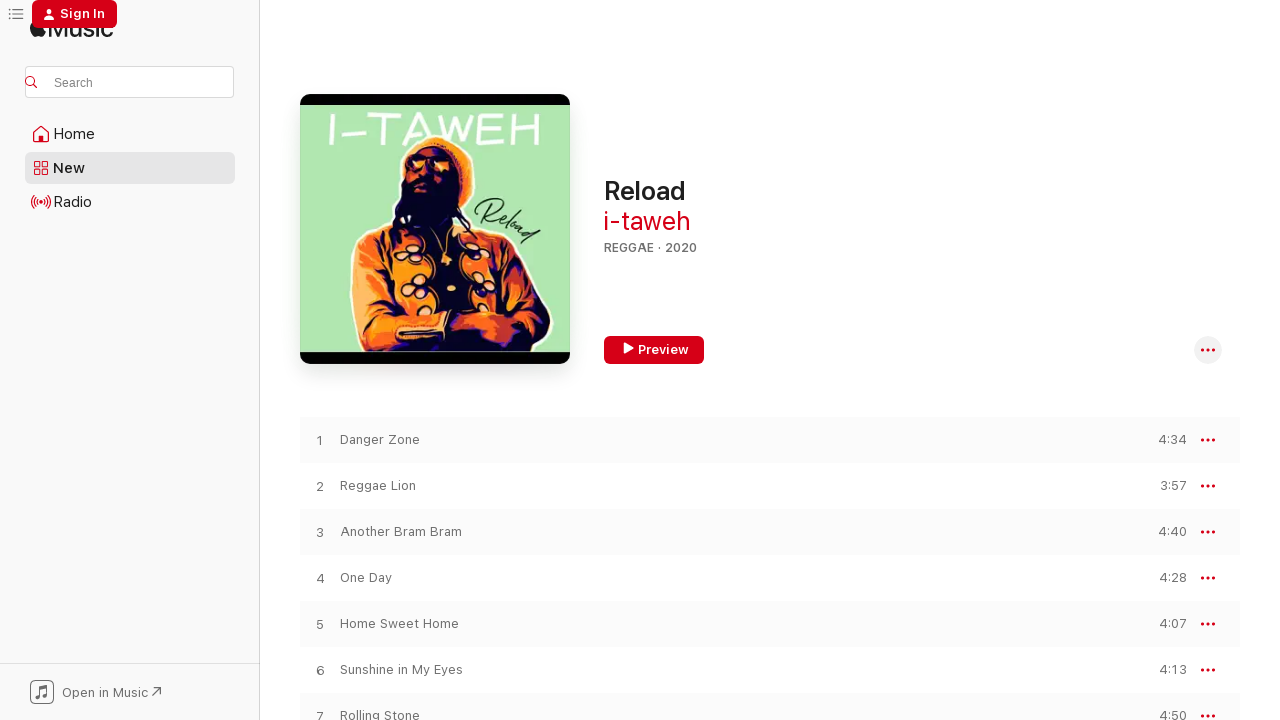

--- FILE ---
content_type: text/html
request_url: https://music.apple.com/us/album/reload/1490601450
body_size: 24540
content:
<!DOCTYPE html>
<html dir="ltr" lang="en-US">
    <head>
        <!-- prettier-ignore -->
        <meta charset="utf-8">
        <!-- prettier-ignore -->
        <meta http-equiv="X-UA-Compatible" content="IE=edge">
        <!-- prettier-ignore -->
        <meta
            name="viewport"
            content="width=device-width,initial-scale=1,interactive-widget=resizes-content"
        >
        <!-- prettier-ignore -->
        <meta name="applicable-device" content="pc,mobile">
        <!-- prettier-ignore -->
        <meta name="referrer" content="strict-origin">
        <!-- prettier-ignore -->
        <link
            rel="apple-touch-icon"
            sizes="180x180"
            href="/assets/favicon/favicon-180.png"
        >
        <!-- prettier-ignore -->
        <link
            rel="icon"
            type="image/png"
            sizes="32x32"
            href="/assets/favicon/favicon-32.png"
        >
        <!-- prettier-ignore -->
        <link
            rel="icon"
            type="image/png"
            sizes="16x16"
            href="/assets/favicon/favicon-16.png"
        >
        <!-- prettier-ignore -->
        <link
            rel="mask-icon"
            href="/assets/favicon/favicon.svg"
            color="#fa233b"
        >
        <!-- prettier-ignore -->
        <link rel="manifest" href="/manifest.json">

        <title>‎Reload - Album by i-taweh - Apple Music</title><!-- HEAD_svelte-1cypuwr_START --><link rel="preconnect" href="//www.apple.com/wss/fonts" crossorigin="anonymous"><link rel="stylesheet" href="//www.apple.com/wss/fonts?families=SF+Pro,v4%7CSF+Pro+Icons,v1&amp;display=swap" type="text/css" referrerpolicy="strict-origin-when-cross-origin"><!-- HEAD_svelte-1cypuwr_END --><!-- HEAD_svelte-eg3hvx_START -->    <meta name="description" content="Listen to Reload by i-taweh on Apple Music. 2020. 16 Songs. Duration: 1 hour 9 minutes."> <meta name="keywords" content="listen, Reload, i-taweh, music, singles, songs, Reggae, streaming music, apple music"> <link rel="canonical" href="https://music.apple.com/us/album/reload/1490601450">   <link rel="alternate" type="application/json+oembed" href="https://music.apple.com/api/oembed?url=https%3A%2F%2Fmusic.apple.com%2Fus%2Falbum%2Freload%2F1490601450" title="Reload by i-taweh on Apple Music">  <meta name="al:ios:app_store_id" content="1108187390"> <meta name="al:ios:app_name" content="Apple Music"> <meta name="apple:content_id" content="1490601450"> <meta name="apple:title" content="Reload"> <meta name="apple:description" content="Listen to Reload by i-taweh on Apple Music. 2020. 16 Songs. Duration: 1 hour 9 minutes.">   <meta property="og:title" content="Reload by i-taweh on Apple Music"> <meta property="og:description" content="Album · 2020 · 16 Songs"> <meta property="og:site_name" content="Apple Music - Web Player"> <meta property="og:url" content="https://music.apple.com/us/album/reload/1490601450"> <meta property="og:image" content="https://is1-ssl.mzstatic.com/image/thumb/Music113/v4/4a/16/a1/4a16a13a-b29f-f0b6-1201-de4ac82fff0f/840042864228.png/1200x630bf-60.jpg"> <meta property="og:image:secure_url" content="https://is1-ssl.mzstatic.com/image/thumb/Music113/v4/4a/16/a1/4a16a13a-b29f-f0b6-1201-de4ac82fff0f/840042864228.png/1200x630bf-60.jpg"> <meta property="og:image:alt" content="Reload by i-taweh on Apple Music"> <meta property="og:image:width" content="1200"> <meta property="og:image:height" content="630"> <meta property="og:image:type" content="image/jpg"> <meta property="og:type" content="music.album"> <meta property="og:locale" content="en_US">  <meta property="music:song_count" content="16"> <meta property="music:song" content="https://music.apple.com/us/song/danger-zone/1490601452"> <meta property="music:song:preview_url:secure_url" content="https://music.apple.com/us/song/danger-zone/1490601452"> <meta property="music:song:disc" content="1"> <meta property="music:song:duration" content="PT4M34S"> <meta property="music:song:track" content="1">  <meta property="music:song" content="https://music.apple.com/us/song/reggae-lion/1490601454"> <meta property="music:song:preview_url:secure_url" content="https://music.apple.com/us/song/reggae-lion/1490601454"> <meta property="music:song:disc" content="1"> <meta property="music:song:duration" content="PT3M57S"> <meta property="music:song:track" content="2">  <meta property="music:song" content="https://music.apple.com/us/song/another-bram-bram/1490601455"> <meta property="music:song:preview_url:secure_url" content="https://music.apple.com/us/song/another-bram-bram/1490601455"> <meta property="music:song:disc" content="1"> <meta property="music:song:duration" content="PT4M40S"> <meta property="music:song:track" content="3">  <meta property="music:song" content="https://music.apple.com/us/song/one-day/1490601636"> <meta property="music:song:preview_url:secure_url" content="https://music.apple.com/us/song/one-day/1490601636"> <meta property="music:song:disc" content="1"> <meta property="music:song:duration" content="PT4M28S"> <meta property="music:song:track" content="4">  <meta property="music:song" content="https://music.apple.com/us/song/home-sweet-home/1490601637"> <meta property="music:song:preview_url:secure_url" content="https://music.apple.com/us/song/home-sweet-home/1490601637"> <meta property="music:song:disc" content="1"> <meta property="music:song:duration" content="PT4M7S"> <meta property="music:song:track" content="5">  <meta property="music:song" content="https://music.apple.com/us/song/sunshine-in-my-eyes/1490601638"> <meta property="music:song:preview_url:secure_url" content="https://music.apple.com/us/song/sunshine-in-my-eyes/1490601638"> <meta property="music:song:disc" content="1"> <meta property="music:song:duration" content="PT4M13S"> <meta property="music:song:track" content="6">  <meta property="music:song" content="https://music.apple.com/us/song/rolling-stone/1490601639"> <meta property="music:song:preview_url:secure_url" content="https://music.apple.com/us/song/rolling-stone/1490601639"> <meta property="music:song:disc" content="1"> <meta property="music:song:duration" content="PT4M50S"> <meta property="music:song:track" content="7">  <meta property="music:song" content="https://music.apple.com/us/song/no-mediocre-vybz/1490601640"> <meta property="music:song:preview_url:secure_url" content="https://music.apple.com/us/song/no-mediocre-vybz/1490601640"> <meta property="music:song:disc" content="1"> <meta property="music:song:duration" content="PT4M10S"> <meta property="music:song:track" content="8">  <meta property="music:song" content="https://music.apple.com/us/song/reload-dub-vocal-mix/1490601641"> <meta property="music:song:preview_url:secure_url" content="https://music.apple.com/us/song/reload-dub-vocal-mix/1490601641"> <meta property="music:song:disc" content="1"> <meta property="music:song:duration" content="PT4M16S"> <meta property="music:song:track" content="9">  <meta property="music:song" content="https://music.apple.com/us/song/not-just-in-memories/1490601642"> <meta property="music:song:preview_url:secure_url" content="https://music.apple.com/us/song/not-just-in-memories/1490601642"> <meta property="music:song:disc" content="1"> <meta property="music:song:duration" content="PT3M30S"> <meta property="music:song:track" content="10">  <meta property="music:song" content="https://music.apple.com/us/song/reggae-greetings-vybz-mix/1490601643"> <meta property="music:song:preview_url:secure_url" content="https://music.apple.com/us/song/reggae-greetings-vybz-mix/1490601643"> <meta property="music:song:disc" content="1"> <meta property="music:song:duration" content="PT4M1S"> <meta property="music:song:track" content="11">  <meta property="music:song" content="https://music.apple.com/us/song/jah-will/1490601644"> <meta property="music:song:preview_url:secure_url" content="https://music.apple.com/us/song/jah-will/1490601644"> <meta property="music:song:disc" content="1"> <meta property="music:song:duration" content="PT4M7S"> <meta property="music:song:track" content="12">  <meta property="music:song" content="https://music.apple.com/us/song/code-red-we-tired/1490601645"> <meta property="music:song:preview_url:secure_url" content="https://music.apple.com/us/song/code-red-we-tired/1490601645"> <meta property="music:song:disc" content="1"> <meta property="music:song:duration" content="PT5M28S"> <meta property="music:song:track" content="13">  <meta property="music:song" content="https://music.apple.com/us/song/reload-dub/1490601646"> <meta property="music:song:preview_url:secure_url" content="https://music.apple.com/us/song/reload-dub/1490601646"> <meta property="music:song:disc" content="1"> <meta property="music:song:duration" content="PT4M16S"> <meta property="music:song:track" content="14">  <meta property="music:song" content="https://music.apple.com/us/song/no-mediocre-dub/1490601647"> <meta property="music:song:preview_url:secure_url" content="https://music.apple.com/us/song/no-mediocre-dub/1490601647"> <meta property="music:song:disc" content="1"> <meta property="music:song:duration" content="PT4M9S"> <meta property="music:song:track" content="15">  <meta property="music:song" content="https://music.apple.com/us/song/reload/1490601648"> <meta property="music:song:preview_url:secure_url" content="https://music.apple.com/us/song/reload/1490601648"> <meta property="music:song:disc" content="1"> <meta property="music:song:duration" content="PT4M17S"> <meta property="music:song:track" content="16">   <meta property="music:musician" content="https://music.apple.com/us/artist/i-taweh/418456584"> <meta property="music:release_date" content="2020-01-03T00:00:00.000Z">   <meta name="twitter:title" content="Reload by i-taweh on Apple Music"> <meta name="twitter:description" content="Album · 2020 · 16 Songs"> <meta name="twitter:site" content="@AppleMusic"> <meta name="twitter:image" content="https://is1-ssl.mzstatic.com/image/thumb/Music113/v4/4a/16/a1/4a16a13a-b29f-f0b6-1201-de4ac82fff0f/840042864228.png/600x600bf-60.jpg"> <meta name="twitter:image:alt" content="Reload by i-taweh on Apple Music"> <meta name="twitter:card" content="summary">       <!-- HTML_TAG_START -->
                <script id=schema:music-album type="application/ld+json">
                    {"@context":"http://schema.org","@type":"MusicAlbum","name":"Reload","description":"Listen to Reload by i-taweh on Apple Music. 2020. 16 Songs. Duration: 1 hour 9 minutes.","citation":[{"@type":"MusicAlbum","image":"https://is1-ssl.mzstatic.com/image/thumb/Music125/v4/8c/01/2c/8c012cfc-075d-c6b6-b40d-e69dfec160f6/889326833161.png/1200x630bb.jpg","url":"https://music.apple.com/us/album/shalalak-rockers-rebirth/1317103134","name":"Shalalak Rockers Rebirth"},{"@type":"MusicAlbum","image":"https://is1-ssl.mzstatic.com/image/thumb/Music112/v4/9f/b2/10/9fb2101d-1d0d-7249-a7da-80668c379137/859760972610_cover.jpg/1200x630bb.jpg","url":"https://music.apple.com/us/album/live-my-life-again/1616313611","name":"Live My Life Again"},{"@type":"MusicAlbum","image":"https://is1-ssl.mzstatic.com/image/thumb/Music124/v4/e5/57/54/e557548a-1ccd-322f-e1f3-7b60f744aea1/195375022426.png/1200x630bb.jpg","url":"https://music.apple.com/us/album/nah-watah-down/1528420612","name":"Nah Watah Down"},{"@type":"MusicAlbum","image":"https://is1-ssl.mzstatic.com/image/thumb/Music113/v4/58/3c/fc/583cfc81-3d24-dd18-cd73-699d09fab1ee/193872740997_cover.jpg/1200x630bb.jpg","url":"https://music.apple.com/us/album/be-still/1485440351","name":"Be Still"},{"@type":"MusicAlbum","image":"https://is1-ssl.mzstatic.com/image/thumb/Music114/v4/b8/b5/ab/b8b5abee-d2e7-2492-a40f-b09c463575e7/194491944117.jpg/1200x630bb.jpg","url":"https://music.apple.com/us/album/remz-of-the-dragon-slayer/1500587212","name":"Remz of the Dragon Slayer"},{"@type":"MusicAlbum","image":"https://is1-ssl.mzstatic.com/image/thumb/Music116/v4/77/45/f1/7745f1e7-b0da-35fa-989a-49f34bed96f1/840042801797_cover.jpg/1200x630bb.jpg","url":"https://music.apple.com/us/album/hill-top-kin-riddimz-meets-junior-morgan/1447877342","name":"Hill Top (Kin Riddimz Meets Junior Morgan)"},{"@type":"MusicAlbum","image":"https://is1-ssl.mzstatic.com/image/thumb/Music124/v4/77/c3/b9/77c3b975-56da-1585-3ab1-b13f5af5548a/3616404012609_cover.jpg/1200x630bb.jpg","url":"https://music.apple.com/us/album/timeless/1523687243","name":"Timeless"},{"@type":"MusicAlbum","image":"https://is1-ssl.mzstatic.com/image/thumb/Music/v4/bd/94/5d/bd945dbd-ef29-6aa9-2442-0c2df10c9154/the_kings_son.jpg/1200x630bb.jpg","url":"https://music.apple.com/us/album/the-kings-son/511319811","name":"The King's Son"},{"@type":"MusicAlbum","image":"https://is1-ssl.mzstatic.com/image/thumb/Music114/v4/98/f7/dd/98f7dd7a-ccbf-5893-392b-ed56d6df0eb7/840042824079.png/1200x630bb.jpg","url":"https://music.apple.com/us/album/bless-the-place/1463461108","name":"Bless the Place"},{"@type":"MusicAlbum","image":"https://is1-ssl.mzstatic.com/image/thumb/Music112/v4/58/70/7f/58707f82-28b8-b4ae-c818-234b54e4f294/7141047061647_cover.jpg/1200x630bb.jpg","url":"https://music.apple.com/us/album/love-ova-war/1657599062","name":"Love Ova War"}],"tracks":[{"@type":"MusicRecording","name":"Danger Zone","duration":"PT4M34S","url":"https://music.apple.com/us/song/danger-zone/1490601452","offers":{"@type":"Offer","category":"free","price":0},"audio":{"@type":"AudioObject","potentialAction":{"@type":"ListenAction","expectsAcceptanceOf":{"@type":"Offer","category":"free"},"target":{"@type":"EntryPoint","actionPlatform":"https://music.apple.com/us/song/danger-zone/1490601452"}},"name":"Danger Zone","contentUrl":"https://audio-ssl.itunes.apple.com/itunes-assets/AudioPreview115/v4/6a/41/e9/6a41e934-c30b-78d8-c3ca-36b1e40838e1/mzaf_4631231912534292492.plus.aac.ep.m4a","duration":"PT4M34S","uploadDate":"2020-01-03","thumbnailUrl":"https://is1-ssl.mzstatic.com/image/thumb/Music113/v4/4a/16/a1/4a16a13a-b29f-f0b6-1201-de4ac82fff0f/840042864228.png/1200x630bb.jpg"}},{"@type":"MusicRecording","name":"Reggae Lion","duration":"PT3M57S","url":"https://music.apple.com/us/song/reggae-lion/1490601454","offers":{"@type":"Offer","category":"free","price":0},"audio":{"@type":"AudioObject","potentialAction":{"@type":"ListenAction","expectsAcceptanceOf":{"@type":"Offer","category":"free"},"target":{"@type":"EntryPoint","actionPlatform":"https://music.apple.com/us/song/reggae-lion/1490601454"}},"name":"Reggae Lion","contentUrl":"https://audio-ssl.itunes.apple.com/itunes-assets/AudioPreview115/v4/05/f1/a8/05f1a895-4fa7-7b8a-c093-0e36628e4ac8/mzaf_12214805296420933556.plus.aac.ep.m4a","duration":"PT3M57S","uploadDate":"2020-01-03","thumbnailUrl":"https://is1-ssl.mzstatic.com/image/thumb/Music113/v4/4a/16/a1/4a16a13a-b29f-f0b6-1201-de4ac82fff0f/840042864228.png/1200x630bb.jpg"}},{"@type":"MusicRecording","name":"Another Bram Bram","duration":"PT4M40S","url":"https://music.apple.com/us/song/another-bram-bram/1490601455","offers":{"@type":"Offer","category":"free","price":0},"audio":{"@type":"AudioObject","potentialAction":{"@type":"ListenAction","expectsAcceptanceOf":{"@type":"Offer","category":"free"},"target":{"@type":"EntryPoint","actionPlatform":"https://music.apple.com/us/song/another-bram-bram/1490601455"}},"name":"Another Bram Bram","contentUrl":"https://audio-ssl.itunes.apple.com/itunes-assets/AudioPreview115/v4/0d/12/10/0d1210d8-906e-a26c-e6e1-c785698df79b/mzaf_165286138195028718.plus.aac.ep.m4a","duration":"PT4M40S","uploadDate":"2020-01-03","thumbnailUrl":"https://is1-ssl.mzstatic.com/image/thumb/Music113/v4/4a/16/a1/4a16a13a-b29f-f0b6-1201-de4ac82fff0f/840042864228.png/1200x630bb.jpg"}},{"@type":"MusicRecording","name":"One Day","duration":"PT4M28S","url":"https://music.apple.com/us/song/one-day/1490601636","offers":{"@type":"Offer","category":"free","price":0},"audio":{"@type":"AudioObject","potentialAction":{"@type":"ListenAction","expectsAcceptanceOf":{"@type":"Offer","category":"free"},"target":{"@type":"EntryPoint","actionPlatform":"https://music.apple.com/us/song/one-day/1490601636"}},"name":"One Day","contentUrl":"https://audio-ssl.itunes.apple.com/itunes-assets/AudioPreview125/v4/f1/93/b6/f193b697-c02d-2fff-42d6-aa14823d4283/mzaf_4978094828214655933.plus.aac.ep.m4a","duration":"PT4M28S","uploadDate":"2020-01-03","thumbnailUrl":"https://is1-ssl.mzstatic.com/image/thumb/Music113/v4/4a/16/a1/4a16a13a-b29f-f0b6-1201-de4ac82fff0f/840042864228.png/1200x630bb.jpg"}},{"@type":"MusicRecording","name":"Home Sweet Home","duration":"PT4M7S","url":"https://music.apple.com/us/song/home-sweet-home/1490601637","offers":{"@type":"Offer","category":"free","price":0},"audio":{"@type":"AudioObject","potentialAction":{"@type":"ListenAction","expectsAcceptanceOf":{"@type":"Offer","category":"free"},"target":{"@type":"EntryPoint","actionPlatform":"https://music.apple.com/us/song/home-sweet-home/1490601637"}},"name":"Home Sweet Home","contentUrl":"https://audio-ssl.itunes.apple.com/itunes-assets/AudioPreview115/v4/0d/1a/80/0d1a80c9-5d54-e535-9c73-8713de06b424/mzaf_14468824592227184096.plus.aac.ep.m4a","duration":"PT4M7S","uploadDate":"2020-01-03","thumbnailUrl":"https://is1-ssl.mzstatic.com/image/thumb/Music113/v4/4a/16/a1/4a16a13a-b29f-f0b6-1201-de4ac82fff0f/840042864228.png/1200x630bb.jpg"}},{"@type":"MusicRecording","name":"Sunshine in My Eyes","duration":"PT4M13S","url":"https://music.apple.com/us/song/sunshine-in-my-eyes/1490601638","offers":{"@type":"Offer","category":"free","price":0},"audio":{"@type":"AudioObject","potentialAction":{"@type":"ListenAction","expectsAcceptanceOf":{"@type":"Offer","category":"free"},"target":{"@type":"EntryPoint","actionPlatform":"https://music.apple.com/us/song/sunshine-in-my-eyes/1490601638"}},"name":"Sunshine in My Eyes","contentUrl":"https://audio-ssl.itunes.apple.com/itunes-assets/AudioPreview115/v4/af/a0/4c/afa04c70-1ceb-3e92-10ec-03790b8d62e5/mzaf_11137648666865699425.plus.aac.ep.m4a","duration":"PT4M13S","uploadDate":"2019-07-12","thumbnailUrl":"https://is1-ssl.mzstatic.com/image/thumb/Music113/v4/4a/16/a1/4a16a13a-b29f-f0b6-1201-de4ac82fff0f/840042864228.png/1200x630bb.jpg"}},{"@type":"MusicRecording","name":"Rolling Stone","duration":"PT4M50S","url":"https://music.apple.com/us/song/rolling-stone/1490601639","offers":{"@type":"Offer","category":"free","price":0},"audio":{"@type":"AudioObject","potentialAction":{"@type":"ListenAction","expectsAcceptanceOf":{"@type":"Offer","category":"free"},"target":{"@type":"EntryPoint","actionPlatform":"https://music.apple.com/us/song/rolling-stone/1490601639"}},"name":"Rolling Stone","contentUrl":"https://audio-ssl.itunes.apple.com/itunes-assets/AudioPreview115/v4/df/c6/bc/dfc6bc13-fa0e-4178-0bb3-b6e3e3997cbe/mzaf_8618154275258556125.plus.aac.ep.m4a","duration":"PT4M50S","uploadDate":"2020-01-03","thumbnailUrl":"https://is1-ssl.mzstatic.com/image/thumb/Music113/v4/4a/16/a1/4a16a13a-b29f-f0b6-1201-de4ac82fff0f/840042864228.png/1200x630bb.jpg"}},{"@type":"MusicRecording","name":"No Mediocre Vybz","duration":"PT4M10S","url":"https://music.apple.com/us/song/no-mediocre-vybz/1490601640","offers":{"@type":"Offer","category":"free","price":0},"audio":{"@type":"AudioObject","potentialAction":{"@type":"ListenAction","expectsAcceptanceOf":{"@type":"Offer","category":"free"},"target":{"@type":"EntryPoint","actionPlatform":"https://music.apple.com/us/song/no-mediocre-vybz/1490601640"}},"name":"No Mediocre Vybz","contentUrl":"https://audio-ssl.itunes.apple.com/itunes-assets/AudioPreview125/v4/04/5b/1b/045b1bb9-722b-024c-c9d7-8e5dff6f83ae/mzaf_5051243405998931482.plus.aac.ep.m4a","duration":"PT4M10S","uploadDate":"2020-01-03","thumbnailUrl":"https://is1-ssl.mzstatic.com/image/thumb/Music113/v4/4a/16/a1/4a16a13a-b29f-f0b6-1201-de4ac82fff0f/840042864228.png/1200x630bb.jpg"}},{"@type":"MusicRecording","name":"Reload (Dub Vocal Mix)","duration":"PT4M16S","url":"https://music.apple.com/us/song/reload-dub-vocal-mix/1490601641","offers":{"@type":"Offer","category":"free","price":0},"audio":{"@type":"AudioObject","potentialAction":{"@type":"ListenAction","expectsAcceptanceOf":{"@type":"Offer","category":"free"},"target":{"@type":"EntryPoint","actionPlatform":"https://music.apple.com/us/song/reload-dub-vocal-mix/1490601641"}},"name":"Reload (Dub Vocal Mix)","contentUrl":"https://audio-ssl.itunes.apple.com/itunes-assets/AudioPreview115/v4/cd/57/bd/cd57bd97-107a-d9ec-b042-973a5a4db595/mzaf_3532150777309023845.plus.aac.ep.m4a","duration":"PT4M16S","uploadDate":"2020-01-03","thumbnailUrl":"https://is1-ssl.mzstatic.com/image/thumb/Music113/v4/4a/16/a1/4a16a13a-b29f-f0b6-1201-de4ac82fff0f/840042864228.png/1200x630bb.jpg"}},{"@type":"MusicRecording","name":"Not Just in Memories","duration":"PT3M30S","url":"https://music.apple.com/us/song/not-just-in-memories/1490601642","offers":{"@type":"Offer","category":"free","price":0},"audio":{"@type":"AudioObject","potentialAction":{"@type":"ListenAction","expectsAcceptanceOf":{"@type":"Offer","category":"free"},"target":{"@type":"EntryPoint","actionPlatform":"https://music.apple.com/us/song/not-just-in-memories/1490601642"}},"name":"Not Just in Memories","contentUrl":"https://audio-ssl.itunes.apple.com/itunes-assets/AudioPreview115/v4/1d/56/ab/1d56ab66-a668-85d0-2b0f-c7912dd5f26c/mzaf_1435802954665040127.plus.aac.ep.m4a","duration":"PT3M30S","uploadDate":"2020-01-03","thumbnailUrl":"https://is1-ssl.mzstatic.com/image/thumb/Music113/v4/4a/16/a1/4a16a13a-b29f-f0b6-1201-de4ac82fff0f/840042864228.png/1200x630bb.jpg"}},{"@type":"MusicRecording","name":"Reggae Greetings (Vybz Mix)","duration":"PT4M1S","url":"https://music.apple.com/us/song/reggae-greetings-vybz-mix/1490601643","offers":{"@type":"Offer","category":"free","price":0},"audio":{"@type":"AudioObject","potentialAction":{"@type":"ListenAction","expectsAcceptanceOf":{"@type":"Offer","category":"free"},"target":{"@type":"EntryPoint","actionPlatform":"https://music.apple.com/us/song/reggae-greetings-vybz-mix/1490601643"}},"name":"Reggae Greetings (Vybz Mix)","contentUrl":"https://audio-ssl.itunes.apple.com/itunes-assets/AudioPreview125/v4/4a/c0/53/4ac05358-ab21-c057-428d-d42d59c4d692/mzaf_13223363427175233604.plus.aac.ep.m4a","duration":"PT4M1S","uploadDate":"2020-01-03","thumbnailUrl":"https://is1-ssl.mzstatic.com/image/thumb/Music113/v4/4a/16/a1/4a16a13a-b29f-f0b6-1201-de4ac82fff0f/840042864228.png/1200x630bb.jpg"}},{"@type":"MusicRecording","name":"Jah Will","duration":"PT4M7S","url":"https://music.apple.com/us/song/jah-will/1490601644","offers":{"@type":"Offer","category":"free","price":0},"audio":{"@type":"AudioObject","potentialAction":{"@type":"ListenAction","expectsAcceptanceOf":{"@type":"Offer","category":"free"},"target":{"@type":"EntryPoint","actionPlatform":"https://music.apple.com/us/song/jah-will/1490601644"}},"name":"Jah Will","contentUrl":"https://audio-ssl.itunes.apple.com/itunes-assets/AudioPreview125/v4/ac/c7/1f/acc71fa1-2393-fdfa-d233-e5fb657d4a88/mzaf_7156572943944574668.plus.aac.ep.m4a","duration":"PT4M7S","uploadDate":"2020-01-03","thumbnailUrl":"https://is1-ssl.mzstatic.com/image/thumb/Music113/v4/4a/16/a1/4a16a13a-b29f-f0b6-1201-de4ac82fff0f/840042864228.png/1200x630bb.jpg"}},{"@type":"MusicRecording","name":"Code Red (We Tired)","duration":"PT5M28S","url":"https://music.apple.com/us/song/code-red-we-tired/1490601645","offers":{"@type":"Offer","category":"free","price":0},"audio":{"@type":"AudioObject","potentialAction":{"@type":"ListenAction","expectsAcceptanceOf":{"@type":"Offer","category":"free"},"target":{"@type":"EntryPoint","actionPlatform":"https://music.apple.com/us/song/code-red-we-tired/1490601645"}},"name":"Code Red (We Tired)","contentUrl":"https://audio-ssl.itunes.apple.com/itunes-assets/AudioPreview115/v4/a5/2c/e8/a52ce83d-64cd-2a67-3d66-55c53fd8d825/mzaf_15757031236733684861.plus.aac.ep.m4a","duration":"PT5M28S","uploadDate":"2020-01-03","thumbnailUrl":"https://is1-ssl.mzstatic.com/image/thumb/Music113/v4/4a/16/a1/4a16a13a-b29f-f0b6-1201-de4ac82fff0f/840042864228.png/1200x630bb.jpg"}},{"@type":"MusicRecording","name":"Reload (Dub)","duration":"PT4M16S","url":"https://music.apple.com/us/song/reload-dub/1490601646","offers":{"@type":"Offer","category":"free","price":0},"audio":{"@type":"AudioObject","potentialAction":{"@type":"ListenAction","expectsAcceptanceOf":{"@type":"Offer","category":"free"},"target":{"@type":"EntryPoint","actionPlatform":"https://music.apple.com/us/song/reload-dub/1490601646"}},"name":"Reload (Dub)","contentUrl":"https://audio-ssl.itunes.apple.com/itunes-assets/AudioPreview125/v4/be/ee/ae/beeeae9a-a2f1-805f-0830-28fb3efa0e99/mzaf_10798409385255559432.plus.aac.ep.m4a","duration":"PT4M16S","uploadDate":"2020-01-03","thumbnailUrl":"https://is1-ssl.mzstatic.com/image/thumb/Music113/v4/4a/16/a1/4a16a13a-b29f-f0b6-1201-de4ac82fff0f/840042864228.png/1200x630bb.jpg"}},{"@type":"MusicRecording","name":"No Mediocre Dub","duration":"PT4M9S","url":"https://music.apple.com/us/song/no-mediocre-dub/1490601647","offers":{"@type":"Offer","category":"free","price":0},"audio":{"@type":"AudioObject","potentialAction":{"@type":"ListenAction","expectsAcceptanceOf":{"@type":"Offer","category":"free"},"target":{"@type":"EntryPoint","actionPlatform":"https://music.apple.com/us/song/no-mediocre-dub/1490601647"}},"name":"No Mediocre Dub","contentUrl":"https://audio-ssl.itunes.apple.com/itunes-assets/AudioPreview125/v4/73/85/41/738541cc-533f-ec5c-c483-9a3036df5537/mzaf_962075187175970992.plus.aac.ep.m4a","duration":"PT4M9S","uploadDate":"2020-01-03","thumbnailUrl":"https://is1-ssl.mzstatic.com/image/thumb/Music113/v4/4a/16/a1/4a16a13a-b29f-f0b6-1201-de4ac82fff0f/840042864228.png/1200x630bb.jpg"}},{"@type":"MusicRecording","name":"Reload","duration":"PT4M17S","url":"https://music.apple.com/us/song/reload/1490601648","offers":{"@type":"Offer","category":"free","price":0},"audio":{"@type":"AudioObject","potentialAction":{"@type":"ListenAction","expectsAcceptanceOf":{"@type":"Offer","category":"free"},"target":{"@type":"EntryPoint","actionPlatform":"https://music.apple.com/us/song/reload/1490601648"}},"name":"Reload","contentUrl":"https://audio-ssl.itunes.apple.com/itunes-assets/AudioPreview115/v4/d7/a7/eb/d7a7eba9-c93f-2f36-4333-c5df2cbccbb4/mzaf_765623920671317147.plus.aac.ep.m4a","duration":"PT4M17S","uploadDate":"2020-01-03","thumbnailUrl":"https://is1-ssl.mzstatic.com/image/thumb/Music113/v4/4a/16/a1/4a16a13a-b29f-f0b6-1201-de4ac82fff0f/840042864228.png/1200x630bb.jpg"}}],"workExample":[{"@type":"MusicAlbum","image":"https://is1-ssl.mzstatic.com/image/thumb/Music113/v4/20/fc/36/20fc3675-1d9b-62cf-d0cf-f28523a57d80/840042831312.png/1200x630bb.jpg","url":"https://music.apple.com/us/album/sunshine-in-my-eyes-single/1472131619","name":"Sunshine in My Eyes - Single"},{"@type":"MusicAlbum","image":"https://is1-ssl.mzstatic.com/image/thumb/Music62/v4/a4/35/ab/a435ab27-fd83-276e-8029-72ce91af9e7d/859718396963_cover.jpg/1200x630bb.jpg","url":"https://music.apple.com/us/album/never-fade-away-single/1160286197","name":"Never Fade Away - Single"},{"@type":"MusicAlbum","image":"https://is1-ssl.mzstatic.com/image/thumb/Music126/v4/0f/03/d5/0f03d50c-58a7-0b0a-c699-271b0d140aa2/cover.jpg/1200x630bb.jpg","url":"https://music.apple.com/us/album/the-capital-single/1687124506","name":"The Capital - Single"},{"@type":"MusicAlbum","image":"https://is1-ssl.mzstatic.com/image/thumb/Music124/v4/d6/10/80/d61080ba-ee96-0d55-8675-e68353b77e69/mzi.crkxzsvb.jpg/1200x630bb.jpg","url":"https://music.apple.com/us/album/overload/418456468","name":"Overload"},{"@type":"MusicAlbum","image":"https://is1-ssl.mzstatic.com/image/thumb/Music122/v4/69/dc/c9/69dcc9c1-4555-f505-553c-934dc5e5f8df/859718198857_cover.jpg/1200x630bb.jpg","url":"https://music.apple.com/us/album/judgement/1196637427","name":"Judgement"},{"@type":"MusicAlbum","image":"https://is1-ssl.mzstatic.com/image/thumb/Music60/v4/b9/13/2f/b9132f2d-1036-8165-2094-f18adad90bba/859717183878_cover.jpg/1200x630bb.jpg","url":"https://music.apple.com/us/album/herb-treez-single/1110378391","name":"Herb Treez - Single"},{"@type":"MusicAlbum","image":"https://is1-ssl.mzstatic.com/image/thumb/Music221/v4/e3/4d/ff/e34dff70-80ac-34f7-ddb5-ffd8d4ac69da/cover.jpg/1200x630bb.jpg","url":"https://music.apple.com/us/album/reggae-lion/1840931988","name":"Reggae Lion"},{"@type":"MusicAlbum","image":"https://is1-ssl.mzstatic.com/image/thumb/Music221/v4/27/7b/4a/277b4af5-f443-5539-effe-0d45d39e7843/cover.jpg/1200x630bb.jpg","url":"https://music.apple.com/us/album/musically-speaking/1747885754","name":"Musically Speaking"},{"@type":"MusicAlbum","image":"https://is1-ssl.mzstatic.com/image/thumb/Music112/v4/a9/6f/2e/a96f2e44-0c09-8572-ec31-c7666a3f773f/195375313487.png/1200x630bb.jpg","url":"https://music.apple.com/us/album/can-you-feel-it-single/1637483984","name":"Can You Feel It - Single"},{"@type":"MusicAlbum","image":"https://is1-ssl.mzstatic.com/image/thumb/Music113/v4/15/7c/e3/157ce311-6234-4ebb-2a8e-1083b16dec9f/840042813110.png/1200x630bb.jpg","url":"https://music.apple.com/us/album/reload-single/1457645482","name":"Reload - Single"},{"@type":"MusicAlbum","image":"https://is1-ssl.mzstatic.com/image/thumb/Music125/v4/e3/62/c9/e362c907-75de-0193-dc75-31f08b39d080/859726664801_cover.jpg/1200x630bb.jpg","url":"https://music.apple.com/us/album/no-medicore-vibe-single/1382570522","name":"No Medicore Vibe - Single"},{"@type":"MusicAlbum","image":"https://is1-ssl.mzstatic.com/image/thumb/Music126/v4/e4/7c/e0/e47ce080-f03c-7097-b824-967d886b78d9/cover.jpg/1200x630bb.jpg","url":"https://music.apple.com/us/album/reality-check-single/1713539052","name":"Reality Check - Single"},{"@type":"MusicAlbum","image":"https://is1-ssl.mzstatic.com/image/thumb/Music112/v4/b5/6e/1e/b56e1e73-3925-6cc4-12db-50486079158d/195375239336.png/1200x630bb.jpg","url":"https://music.apple.com/us/album/straight-fyah-bun-single/1618614732","name":"Straight Fyah Bun - Single"},{"@type":"MusicAlbum","image":"https://is1-ssl.mzstatic.com/image/thumb/Music126/v4/07/ce/71/07ce71dd-af12-c2d8-a924-c0b1cf47f4a3/cover.jpg/1200x630bb.jpg","url":"https://music.apple.com/us/album/let-i-go-single/1703011601","name":"Let I Go - Single"},{"@type":"MusicAlbum","image":"https://is1-ssl.mzstatic.com/image/thumb/Music126/v4/8e/87/5c/8e875cfb-f768-4d3b-4c3f-9a592c8cac34/cover.jpg/1200x630bb.jpg","url":"https://music.apple.com/us/album/collie-mon-single/1672389517","name":"Collie Mon - Single"},{"@type":"MusicRecording","name":"Danger Zone","duration":"PT4M34S","url":"https://music.apple.com/us/song/danger-zone/1490601452","offers":{"@type":"Offer","category":"free","price":0},"audio":{"@type":"AudioObject","potentialAction":{"@type":"ListenAction","expectsAcceptanceOf":{"@type":"Offer","category":"free"},"target":{"@type":"EntryPoint","actionPlatform":"https://music.apple.com/us/song/danger-zone/1490601452"}},"name":"Danger Zone","contentUrl":"https://audio-ssl.itunes.apple.com/itunes-assets/AudioPreview115/v4/6a/41/e9/6a41e934-c30b-78d8-c3ca-36b1e40838e1/mzaf_4631231912534292492.plus.aac.ep.m4a","duration":"PT4M34S","uploadDate":"2020-01-03","thumbnailUrl":"https://is1-ssl.mzstatic.com/image/thumb/Music113/v4/4a/16/a1/4a16a13a-b29f-f0b6-1201-de4ac82fff0f/840042864228.png/1200x630bb.jpg"}},{"@type":"MusicRecording","name":"Reggae Lion","duration":"PT3M57S","url":"https://music.apple.com/us/song/reggae-lion/1490601454","offers":{"@type":"Offer","category":"free","price":0},"audio":{"@type":"AudioObject","potentialAction":{"@type":"ListenAction","expectsAcceptanceOf":{"@type":"Offer","category":"free"},"target":{"@type":"EntryPoint","actionPlatform":"https://music.apple.com/us/song/reggae-lion/1490601454"}},"name":"Reggae Lion","contentUrl":"https://audio-ssl.itunes.apple.com/itunes-assets/AudioPreview115/v4/05/f1/a8/05f1a895-4fa7-7b8a-c093-0e36628e4ac8/mzaf_12214805296420933556.plus.aac.ep.m4a","duration":"PT3M57S","uploadDate":"2020-01-03","thumbnailUrl":"https://is1-ssl.mzstatic.com/image/thumb/Music113/v4/4a/16/a1/4a16a13a-b29f-f0b6-1201-de4ac82fff0f/840042864228.png/1200x630bb.jpg"}},{"@type":"MusicRecording","name":"Another Bram Bram","duration":"PT4M40S","url":"https://music.apple.com/us/song/another-bram-bram/1490601455","offers":{"@type":"Offer","category":"free","price":0},"audio":{"@type":"AudioObject","potentialAction":{"@type":"ListenAction","expectsAcceptanceOf":{"@type":"Offer","category":"free"},"target":{"@type":"EntryPoint","actionPlatform":"https://music.apple.com/us/song/another-bram-bram/1490601455"}},"name":"Another Bram Bram","contentUrl":"https://audio-ssl.itunes.apple.com/itunes-assets/AudioPreview115/v4/0d/12/10/0d1210d8-906e-a26c-e6e1-c785698df79b/mzaf_165286138195028718.plus.aac.ep.m4a","duration":"PT4M40S","uploadDate":"2020-01-03","thumbnailUrl":"https://is1-ssl.mzstatic.com/image/thumb/Music113/v4/4a/16/a1/4a16a13a-b29f-f0b6-1201-de4ac82fff0f/840042864228.png/1200x630bb.jpg"}},{"@type":"MusicRecording","name":"One Day","duration":"PT4M28S","url":"https://music.apple.com/us/song/one-day/1490601636","offers":{"@type":"Offer","category":"free","price":0},"audio":{"@type":"AudioObject","potentialAction":{"@type":"ListenAction","expectsAcceptanceOf":{"@type":"Offer","category":"free"},"target":{"@type":"EntryPoint","actionPlatform":"https://music.apple.com/us/song/one-day/1490601636"}},"name":"One Day","contentUrl":"https://audio-ssl.itunes.apple.com/itunes-assets/AudioPreview125/v4/f1/93/b6/f193b697-c02d-2fff-42d6-aa14823d4283/mzaf_4978094828214655933.plus.aac.ep.m4a","duration":"PT4M28S","uploadDate":"2020-01-03","thumbnailUrl":"https://is1-ssl.mzstatic.com/image/thumb/Music113/v4/4a/16/a1/4a16a13a-b29f-f0b6-1201-de4ac82fff0f/840042864228.png/1200x630bb.jpg"}},{"@type":"MusicRecording","name":"Home Sweet Home","duration":"PT4M7S","url":"https://music.apple.com/us/song/home-sweet-home/1490601637","offers":{"@type":"Offer","category":"free","price":0},"audio":{"@type":"AudioObject","potentialAction":{"@type":"ListenAction","expectsAcceptanceOf":{"@type":"Offer","category":"free"},"target":{"@type":"EntryPoint","actionPlatform":"https://music.apple.com/us/song/home-sweet-home/1490601637"}},"name":"Home Sweet Home","contentUrl":"https://audio-ssl.itunes.apple.com/itunes-assets/AudioPreview115/v4/0d/1a/80/0d1a80c9-5d54-e535-9c73-8713de06b424/mzaf_14468824592227184096.plus.aac.ep.m4a","duration":"PT4M7S","uploadDate":"2020-01-03","thumbnailUrl":"https://is1-ssl.mzstatic.com/image/thumb/Music113/v4/4a/16/a1/4a16a13a-b29f-f0b6-1201-de4ac82fff0f/840042864228.png/1200x630bb.jpg"}},{"@type":"MusicRecording","name":"Sunshine in My Eyes","duration":"PT4M13S","url":"https://music.apple.com/us/song/sunshine-in-my-eyes/1490601638","offers":{"@type":"Offer","category":"free","price":0},"audio":{"@type":"AudioObject","potentialAction":{"@type":"ListenAction","expectsAcceptanceOf":{"@type":"Offer","category":"free"},"target":{"@type":"EntryPoint","actionPlatform":"https://music.apple.com/us/song/sunshine-in-my-eyes/1490601638"}},"name":"Sunshine in My Eyes","contentUrl":"https://audio-ssl.itunes.apple.com/itunes-assets/AudioPreview115/v4/af/a0/4c/afa04c70-1ceb-3e92-10ec-03790b8d62e5/mzaf_11137648666865699425.plus.aac.ep.m4a","duration":"PT4M13S","uploadDate":"2019-07-12","thumbnailUrl":"https://is1-ssl.mzstatic.com/image/thumb/Music113/v4/4a/16/a1/4a16a13a-b29f-f0b6-1201-de4ac82fff0f/840042864228.png/1200x630bb.jpg"}},{"@type":"MusicRecording","name":"Rolling Stone","duration":"PT4M50S","url":"https://music.apple.com/us/song/rolling-stone/1490601639","offers":{"@type":"Offer","category":"free","price":0},"audio":{"@type":"AudioObject","potentialAction":{"@type":"ListenAction","expectsAcceptanceOf":{"@type":"Offer","category":"free"},"target":{"@type":"EntryPoint","actionPlatform":"https://music.apple.com/us/song/rolling-stone/1490601639"}},"name":"Rolling Stone","contentUrl":"https://audio-ssl.itunes.apple.com/itunes-assets/AudioPreview115/v4/df/c6/bc/dfc6bc13-fa0e-4178-0bb3-b6e3e3997cbe/mzaf_8618154275258556125.plus.aac.ep.m4a","duration":"PT4M50S","uploadDate":"2020-01-03","thumbnailUrl":"https://is1-ssl.mzstatic.com/image/thumb/Music113/v4/4a/16/a1/4a16a13a-b29f-f0b6-1201-de4ac82fff0f/840042864228.png/1200x630bb.jpg"}},{"@type":"MusicRecording","name":"No Mediocre Vybz","duration":"PT4M10S","url":"https://music.apple.com/us/song/no-mediocre-vybz/1490601640","offers":{"@type":"Offer","category":"free","price":0},"audio":{"@type":"AudioObject","potentialAction":{"@type":"ListenAction","expectsAcceptanceOf":{"@type":"Offer","category":"free"},"target":{"@type":"EntryPoint","actionPlatform":"https://music.apple.com/us/song/no-mediocre-vybz/1490601640"}},"name":"No Mediocre Vybz","contentUrl":"https://audio-ssl.itunes.apple.com/itunes-assets/AudioPreview125/v4/04/5b/1b/045b1bb9-722b-024c-c9d7-8e5dff6f83ae/mzaf_5051243405998931482.plus.aac.ep.m4a","duration":"PT4M10S","uploadDate":"2020-01-03","thumbnailUrl":"https://is1-ssl.mzstatic.com/image/thumb/Music113/v4/4a/16/a1/4a16a13a-b29f-f0b6-1201-de4ac82fff0f/840042864228.png/1200x630bb.jpg"}},{"@type":"MusicRecording","name":"Reload (Dub Vocal Mix)","duration":"PT4M16S","url":"https://music.apple.com/us/song/reload-dub-vocal-mix/1490601641","offers":{"@type":"Offer","category":"free","price":0},"audio":{"@type":"AudioObject","potentialAction":{"@type":"ListenAction","expectsAcceptanceOf":{"@type":"Offer","category":"free"},"target":{"@type":"EntryPoint","actionPlatform":"https://music.apple.com/us/song/reload-dub-vocal-mix/1490601641"}},"name":"Reload (Dub Vocal Mix)","contentUrl":"https://audio-ssl.itunes.apple.com/itunes-assets/AudioPreview115/v4/cd/57/bd/cd57bd97-107a-d9ec-b042-973a5a4db595/mzaf_3532150777309023845.plus.aac.ep.m4a","duration":"PT4M16S","uploadDate":"2020-01-03","thumbnailUrl":"https://is1-ssl.mzstatic.com/image/thumb/Music113/v4/4a/16/a1/4a16a13a-b29f-f0b6-1201-de4ac82fff0f/840042864228.png/1200x630bb.jpg"}},{"@type":"MusicRecording","name":"Not Just in Memories","duration":"PT3M30S","url":"https://music.apple.com/us/song/not-just-in-memories/1490601642","offers":{"@type":"Offer","category":"free","price":0},"audio":{"@type":"AudioObject","potentialAction":{"@type":"ListenAction","expectsAcceptanceOf":{"@type":"Offer","category":"free"},"target":{"@type":"EntryPoint","actionPlatform":"https://music.apple.com/us/song/not-just-in-memories/1490601642"}},"name":"Not Just in Memories","contentUrl":"https://audio-ssl.itunes.apple.com/itunes-assets/AudioPreview115/v4/1d/56/ab/1d56ab66-a668-85d0-2b0f-c7912dd5f26c/mzaf_1435802954665040127.plus.aac.ep.m4a","duration":"PT3M30S","uploadDate":"2020-01-03","thumbnailUrl":"https://is1-ssl.mzstatic.com/image/thumb/Music113/v4/4a/16/a1/4a16a13a-b29f-f0b6-1201-de4ac82fff0f/840042864228.png/1200x630bb.jpg"}},{"@type":"MusicRecording","name":"Reggae Greetings (Vybz Mix)","duration":"PT4M1S","url":"https://music.apple.com/us/song/reggae-greetings-vybz-mix/1490601643","offers":{"@type":"Offer","category":"free","price":0},"audio":{"@type":"AudioObject","potentialAction":{"@type":"ListenAction","expectsAcceptanceOf":{"@type":"Offer","category":"free"},"target":{"@type":"EntryPoint","actionPlatform":"https://music.apple.com/us/song/reggae-greetings-vybz-mix/1490601643"}},"name":"Reggae Greetings (Vybz Mix)","contentUrl":"https://audio-ssl.itunes.apple.com/itunes-assets/AudioPreview125/v4/4a/c0/53/4ac05358-ab21-c057-428d-d42d59c4d692/mzaf_13223363427175233604.plus.aac.ep.m4a","duration":"PT4M1S","uploadDate":"2020-01-03","thumbnailUrl":"https://is1-ssl.mzstatic.com/image/thumb/Music113/v4/4a/16/a1/4a16a13a-b29f-f0b6-1201-de4ac82fff0f/840042864228.png/1200x630bb.jpg"}},{"@type":"MusicRecording","name":"Jah Will","duration":"PT4M7S","url":"https://music.apple.com/us/song/jah-will/1490601644","offers":{"@type":"Offer","category":"free","price":0},"audio":{"@type":"AudioObject","potentialAction":{"@type":"ListenAction","expectsAcceptanceOf":{"@type":"Offer","category":"free"},"target":{"@type":"EntryPoint","actionPlatform":"https://music.apple.com/us/song/jah-will/1490601644"}},"name":"Jah Will","contentUrl":"https://audio-ssl.itunes.apple.com/itunes-assets/AudioPreview125/v4/ac/c7/1f/acc71fa1-2393-fdfa-d233-e5fb657d4a88/mzaf_7156572943944574668.plus.aac.ep.m4a","duration":"PT4M7S","uploadDate":"2020-01-03","thumbnailUrl":"https://is1-ssl.mzstatic.com/image/thumb/Music113/v4/4a/16/a1/4a16a13a-b29f-f0b6-1201-de4ac82fff0f/840042864228.png/1200x630bb.jpg"}},{"@type":"MusicRecording","name":"Code Red (We Tired)","duration":"PT5M28S","url":"https://music.apple.com/us/song/code-red-we-tired/1490601645","offers":{"@type":"Offer","category":"free","price":0},"audio":{"@type":"AudioObject","potentialAction":{"@type":"ListenAction","expectsAcceptanceOf":{"@type":"Offer","category":"free"},"target":{"@type":"EntryPoint","actionPlatform":"https://music.apple.com/us/song/code-red-we-tired/1490601645"}},"name":"Code Red (We Tired)","contentUrl":"https://audio-ssl.itunes.apple.com/itunes-assets/AudioPreview115/v4/a5/2c/e8/a52ce83d-64cd-2a67-3d66-55c53fd8d825/mzaf_15757031236733684861.plus.aac.ep.m4a","duration":"PT5M28S","uploadDate":"2020-01-03","thumbnailUrl":"https://is1-ssl.mzstatic.com/image/thumb/Music113/v4/4a/16/a1/4a16a13a-b29f-f0b6-1201-de4ac82fff0f/840042864228.png/1200x630bb.jpg"}},{"@type":"MusicRecording","name":"Reload (Dub)","duration":"PT4M16S","url":"https://music.apple.com/us/song/reload-dub/1490601646","offers":{"@type":"Offer","category":"free","price":0},"audio":{"@type":"AudioObject","potentialAction":{"@type":"ListenAction","expectsAcceptanceOf":{"@type":"Offer","category":"free"},"target":{"@type":"EntryPoint","actionPlatform":"https://music.apple.com/us/song/reload-dub/1490601646"}},"name":"Reload (Dub)","contentUrl":"https://audio-ssl.itunes.apple.com/itunes-assets/AudioPreview125/v4/be/ee/ae/beeeae9a-a2f1-805f-0830-28fb3efa0e99/mzaf_10798409385255559432.plus.aac.ep.m4a","duration":"PT4M16S","uploadDate":"2020-01-03","thumbnailUrl":"https://is1-ssl.mzstatic.com/image/thumb/Music113/v4/4a/16/a1/4a16a13a-b29f-f0b6-1201-de4ac82fff0f/840042864228.png/1200x630bb.jpg"}},{"@type":"MusicRecording","name":"No Mediocre Dub","duration":"PT4M9S","url":"https://music.apple.com/us/song/no-mediocre-dub/1490601647","offers":{"@type":"Offer","category":"free","price":0},"audio":{"@type":"AudioObject","potentialAction":{"@type":"ListenAction","expectsAcceptanceOf":{"@type":"Offer","category":"free"},"target":{"@type":"EntryPoint","actionPlatform":"https://music.apple.com/us/song/no-mediocre-dub/1490601647"}},"name":"No Mediocre Dub","contentUrl":"https://audio-ssl.itunes.apple.com/itunes-assets/AudioPreview125/v4/73/85/41/738541cc-533f-ec5c-c483-9a3036df5537/mzaf_962075187175970992.plus.aac.ep.m4a","duration":"PT4M9S","uploadDate":"2020-01-03","thumbnailUrl":"https://is1-ssl.mzstatic.com/image/thumb/Music113/v4/4a/16/a1/4a16a13a-b29f-f0b6-1201-de4ac82fff0f/840042864228.png/1200x630bb.jpg"}},{"@type":"MusicRecording","name":"Reload","duration":"PT4M17S","url":"https://music.apple.com/us/song/reload/1490601648","offers":{"@type":"Offer","category":"free","price":0},"audio":{"@type":"AudioObject","potentialAction":{"@type":"ListenAction","expectsAcceptanceOf":{"@type":"Offer","category":"free"},"target":{"@type":"EntryPoint","actionPlatform":"https://music.apple.com/us/song/reload/1490601648"}},"name":"Reload","contentUrl":"https://audio-ssl.itunes.apple.com/itunes-assets/AudioPreview115/v4/d7/a7/eb/d7a7eba9-c93f-2f36-4333-c5df2cbccbb4/mzaf_765623920671317147.plus.aac.ep.m4a","duration":"PT4M17S","uploadDate":"2020-01-03","thumbnailUrl":"https://is1-ssl.mzstatic.com/image/thumb/Music113/v4/4a/16/a1/4a16a13a-b29f-f0b6-1201-de4ac82fff0f/840042864228.png/1200x630bb.jpg"}}],"url":"https://music.apple.com/us/album/reload/1490601450","image":"https://is1-ssl.mzstatic.com/image/thumb/Music113/v4/4a/16/a1/4a16a13a-b29f-f0b6-1201-de4ac82fff0f/840042864228.png/1200x630bb.jpg","potentialAction":{"@type":"ListenAction","expectsAcceptanceOf":{"@type":"Offer","category":"free"},"target":{"@type":"EntryPoint","actionPlatform":"https://music.apple.com/us/album/reload/1490601450"}},"genre":["Reggae","Music"],"datePublished":"2020-01-03","byArtist":[{"@type":"MusicGroup","url":"https://music.apple.com/us/artist/i-taweh/418456584","name":"i-taweh"}]}
                </script>
                <!-- HTML_TAG_END -->    <!-- HEAD_svelte-eg3hvx_END -->
      <script type="module" crossorigin src="/assets/index~8a6f659a1b.js"></script>
      <link rel="stylesheet" href="/assets/index~99bed3cf08.css">
      <script type="module">import.meta.url;import("_").catch(()=>1);async function* g(){};window.__vite_is_modern_browser=true;</script>
      <script type="module">!function(){if(window.__vite_is_modern_browser)return;console.warn("vite: loading legacy chunks, syntax error above and the same error below should be ignored");var e=document.getElementById("vite-legacy-polyfill"),n=document.createElement("script");n.src=e.src,n.onload=function(){System.import(document.getElementById('vite-legacy-entry').getAttribute('data-src'))},document.body.appendChild(n)}();</script>
    </head>
    <body>
        <script src="/assets/focus-visible/focus-visible.min.js"></script>
        
        <script
            async
            src="/includes/js-cdn/musickit/v3/amp/musickit.js"
        ></script>
        <script
            type="module"
            async
            src="/includes/js-cdn/musickit/v3/components/musickit-components/musickit-components.esm.js"
        ></script>
        <script
            nomodule
            async
            src="/includes/js-cdn/musickit/v3/components/musickit-components/musickit-components.js"
        ></script>
        <svg style="display: none" xmlns="http://www.w3.org/2000/svg">
            <symbol id="play-circle-fill" viewBox="0 0 60 60">
                <path
                    class="icon-circle-fill__circle"
                    fill="var(--iconCircleFillBG, transparent)"
                    d="M30 60c16.411 0 30-13.617 30-30C60 13.588 46.382 0 29.971 0 13.588 0 .001 13.588.001 30c0 16.383 13.617 30 30 30Z"
                />
                <path
                    fill="var(--iconFillArrow, var(--keyColor, black))"
                    d="M24.411 41.853c-1.41.853-3.028.177-3.028-1.294V19.47c0-1.44 1.735-2.058 3.028-1.294l17.265 10.235a1.89 1.89 0 0 1 0 3.265L24.411 41.853Z"
                />
            </symbol>
        </svg>
        <div class="body-container">
              <div class="app-container svelte-t3vj1e" data-testid="app-container">   <div class="header svelte-rjjbqs" data-testid="header"><nav data-testid="navigation" class="navigation svelte-13li0vp"><div class="navigation__header svelte-13li0vp"><div data-testid="logo" class="logo svelte-1o7dz8w"> <a aria-label="Apple Music" role="img" href="https://music.apple.com/us/home" class="svelte-1o7dz8w"><svg height="20" viewBox="0 0 83 20" width="83" xmlns="http://www.w3.org/2000/svg" class="logo" aria-hidden="true"><path d="M34.752 19.746V6.243h-.088l-5.433 13.503h-2.074L21.711 6.243h-.087v13.503h-2.548V1.399h3.235l5.833 14.621h.1l5.82-14.62h3.248v18.347h-2.56zm16.649 0h-2.586v-2.263h-.062c-.725 1.602-2.061 2.504-4.072 2.504-2.86 0-4.61-1.894-4.61-4.958V6.37h2.698v8.125c0 2.034.95 3.127 2.81 3.127 1.95 0 3.124-1.373 3.124-3.458V6.37H51.4v13.376zm7.394-13.618c3.06 0 5.046 1.73 5.134 4.196h-2.536c-.15-1.296-1.087-2.11-2.598-2.11-1.462 0-2.436.724-2.436 1.793 0 .839.6 1.41 2.023 1.741l2.136.496c2.686.636 3.71 1.704 3.71 3.636 0 2.442-2.236 4.12-5.333 4.12-3.285 0-5.26-1.64-5.509-4.183h2.673c.25 1.398 1.187 2.085 2.836 2.085 1.623 0 2.623-.687 2.623-1.78 0-.865-.487-1.373-1.924-1.704l-2.136-.508c-2.498-.585-3.735-1.806-3.735-3.75 0-2.391 2.049-4.032 5.072-4.032zM66.1 2.836c0-.878.7-1.577 1.561-1.577.862 0 1.55.7 1.55 1.577 0 .864-.688 1.576-1.55 1.576a1.573 1.573 0 0 1-1.56-1.576zm.212 3.534h2.698v13.376h-2.698zm14.089 4.603c-.275-1.424-1.324-2.556-3.085-2.556-2.086 0-3.46 1.767-3.46 4.64 0 2.938 1.386 4.642 3.485 4.642 1.66 0 2.748-.928 3.06-2.48H83C82.713 18.067 80.477 20 77.317 20c-3.76 0-6.208-2.62-6.208-6.942 0-4.247 2.448-6.93 6.183-6.93 3.385 0 5.446 2.213 5.683 4.845h-2.573zM10.824 3.189c-.698.834-1.805 1.496-2.913 1.398-.145-1.128.41-2.33 1.036-3.065C9.644.662 10.848.05 11.835 0c.121 1.178-.336 2.33-1.01 3.19zm.999 1.619c.624.049 2.425.244 3.578 1.98-.096.074-2.137 1.272-2.113 3.79.024 3.01 2.593 4.012 2.617 4.037-.024.074-.407 1.419-1.344 2.812-.817 1.224-1.657 2.422-3.002 2.447-1.297.024-1.73-.783-3.218-.783-1.489 0-1.97.758-3.194.807-1.297.048-2.28-1.297-3.097-2.52C.368 14.908-.904 10.408.825 7.375c.84-1.516 2.377-2.47 4.034-2.495 1.273-.023 2.45.857 3.218.857.769 0 2.137-1.027 3.746-.93z"></path></svg></a>   </div> <div class="search-input-wrapper svelte-nrtdem" data-testid="search-input"><div data-testid="amp-search-input" aria-controls="search-suggestions" aria-expanded="false" aria-haspopup="listbox" aria-owns="search-suggestions" class="search-input-container svelte-rg26q6" tabindex="-1" role=""><div class="flex-container svelte-rg26q6"><form id="search-input-form" class="svelte-rg26q6"><svg height="16" width="16" viewBox="0 0 16 16" class="search-svg" aria-hidden="true"><path d="M11.87 10.835c.018.015.035.03.051.047l3.864 3.863a.735.735 0 1 1-1.04 1.04l-3.863-3.864a.744.744 0 0 1-.047-.051 6.667 6.667 0 1 1 1.035-1.035zM6.667 12a5.333 5.333 0 1 0 0-10.667 5.333 5.333 0 0 0 0 10.667z"></path></svg> <input aria-autocomplete="list" aria-multiline="false" aria-controls="search-suggestions" aria-label="Search" placeholder="Search" spellcheck="false" autocomplete="off" autocorrect="off" autocapitalize="off" type="text" inputmode="search" class="search-input__text-field svelte-rg26q6" data-testid="search-input__text-field"></form> </div> <div data-testid="search-scope-bar"></div>   </div> </div></div> <div data-testid="navigation-content" class="navigation__content svelte-13li0vp" id="navigation" aria-hidden="false"><div class="navigation__scrollable-container svelte-13li0vp"><div data-testid="navigation-items-primary" class="navigation-items navigation-items--primary svelte-ng61m8"> <ul class="navigation-items__list svelte-ng61m8">  <li class="navigation-item navigation-item__home svelte-1a5yt87" aria-selected="false" data-testid="navigation-item"> <a href="https://music.apple.com/us/home" class="navigation-item__link svelte-1a5yt87" role="button" data-testid="home" aria-pressed="false"><div class="navigation-item__content svelte-zhx7t9"> <span class="navigation-item__icon svelte-zhx7t9"> <svg width="24" height="24" viewBox="0 0 24 24" xmlns="http://www.w3.org/2000/svg" aria-hidden="true"><path d="M5.93 20.16a1.94 1.94 0 0 1-1.43-.502c-.334-.335-.502-.794-.502-1.393v-7.142c0-.362.062-.688.177-.953.123-.264.326-.529.6-.75l6.145-5.157c.176-.141.344-.247.52-.318.176-.07.362-.105.564-.105.194 0 .388.035.565.105.176.07.352.177.52.318l6.146 5.158c.273.23.467.476.59.75.124.264.177.59.177.96v7.134c0 .59-.159 1.058-.503 1.393-.335.335-.811.503-1.428.503H5.929Zm12.14-1.172c.221 0 .406-.07.547-.212a.688.688 0 0 0 .22-.511v-7.142c0-.177-.026-.344-.087-.459a.97.97 0 0 0-.265-.353l-6.154-5.149a.756.756 0 0 0-.177-.115.37.37 0 0 0-.15-.035.37.37 0 0 0-.158.035l-.177.115-6.145 5.15a.982.982 0 0 0-.274.352 1.13 1.13 0 0 0-.088.468v7.133c0 .203.08.379.23.511a.744.744 0 0 0 .546.212h12.133Zm-8.323-4.7c0-.176.062-.326.177-.432a.6.6 0 0 1 .423-.159h3.315c.176 0 .326.053.432.16s.159.255.159.431v4.973H9.756v-4.973Z"></path></svg> </span> <span class="navigation-item__label svelte-zhx7t9"> Home </span> </div></a>  </li>  <li class="navigation-item navigation-item__new svelte-1a5yt87" aria-selected="false" data-testid="navigation-item"> <a href="https://music.apple.com/us/new" class="navigation-item__link svelte-1a5yt87" role="button" data-testid="new" aria-pressed="false"><div class="navigation-item__content svelte-zhx7t9"> <span class="navigation-item__icon svelte-zhx7t9"> <svg height="24" viewBox="0 0 24 24" width="24" aria-hidden="true"><path d="M9.92 11.354c.966 0 1.453-.487 1.453-1.49v-3.4c0-1.004-.487-1.483-1.453-1.483H6.452C5.487 4.981 5 5.46 5 6.464v3.4c0 1.003.487 1.49 1.452 1.49zm7.628 0c.965 0 1.452-.487 1.452-1.49v-3.4c0-1.004-.487-1.483-1.452-1.483h-3.46c-.974 0-1.46.479-1.46 1.483v3.4c0 1.003.486 1.49 1.46 1.49zm-7.65-1.073h-3.43c-.266 0-.396-.137-.396-.418v-3.4c0-.273.13-.41.396-.41h3.43c.265 0 .402.137.402.41v3.4c0 .281-.137.418-.403.418zm7.634 0h-3.43c-.273 0-.402-.137-.402-.418v-3.4c0-.273.129-.41.403-.41h3.43c.265 0 .395.137.395.41v3.4c0 .281-.13.418-.396.418zm-7.612 8.7c.966 0 1.453-.48 1.453-1.483v-3.407c0-.996-.487-1.483-1.453-1.483H6.452c-.965 0-1.452.487-1.452 1.483v3.407c0 1.004.487 1.483 1.452 1.483zm7.628 0c.965 0 1.452-.48 1.452-1.483v-3.407c0-.996-.487-1.483-1.452-1.483h-3.46c-.974 0-1.46.487-1.46 1.483v3.407c0 1.004.486 1.483 1.46 1.483zm-7.65-1.072h-3.43c-.266 0-.396-.137-.396-.41v-3.4c0-.282.13-.418.396-.418h3.43c.265 0 .402.136.402.418v3.4c0 .273-.137.41-.403.41zm7.634 0h-3.43c-.273 0-.402-.137-.402-.41v-3.4c0-.282.129-.418.403-.418h3.43c.265 0 .395.136.395.418v3.4c0 .273-.13.41-.396.41z" fill-opacity=".95"></path></svg> </span> <span class="navigation-item__label svelte-zhx7t9"> New </span> </div></a>  </li>  <li class="navigation-item navigation-item__radio svelte-1a5yt87" aria-selected="false" data-testid="navigation-item"> <a href="https://music.apple.com/us/radio" class="navigation-item__link svelte-1a5yt87" role="button" data-testid="radio" aria-pressed="false"><div class="navigation-item__content svelte-zhx7t9"> <span class="navigation-item__icon svelte-zhx7t9"> <svg width="24" height="24" viewBox="0 0 24 24" xmlns="http://www.w3.org/2000/svg" aria-hidden="true"><path d="M19.359 18.57C21.033 16.818 22 14.461 22 11.89s-.967-4.93-2.641-6.68c-.276-.292-.653-.26-.868-.023-.222.246-.176.591.085.868 1.466 1.535 2.272 3.593 2.272 5.835 0 2.241-.806 4.3-2.272 5.835-.261.268-.307.621-.085.86.215.245.592.276.868-.016zm-13.85.014c.222-.238.176-.59-.085-.86-1.474-1.535-2.272-3.593-2.272-5.834 0-2.242.798-4.3 2.272-5.835.261-.277.307-.622.085-.868-.215-.238-.592-.269-.868.023C2.967 6.96 2 9.318 2 11.89s.967 4.929 2.641 6.68c.276.29.653.26.868.014zm1.957-1.873c.223-.253.162-.583-.1-.867-.951-1.068-1.473-2.45-1.473-3.954 0-1.505.522-2.887 1.474-3.954.26-.284.322-.614.1-.876-.23-.26-.622-.26-.891.039-1.175 1.274-1.827 2.963-1.827 4.79 0 1.82.652 3.517 1.827 4.784.269.3.66.307.89.038zm9.958-.038c1.175-1.267 1.827-2.964 1.827-4.783 0-1.828-.652-3.517-1.827-4.791-.269-.3-.66-.3-.89-.039-.23.262-.162.592.092.876.96 1.067 1.481 2.449 1.481 3.954 0 1.504-.522 2.886-1.481 3.954-.254.284-.323.614-.092.867.23.269.621.261.89-.038zm-8.061-1.966c.23-.26.13-.568-.092-.883-.415-.522-.63-1.197-.63-1.934 0-.737.215-1.413.63-1.943.222-.307.322-.614.092-.875s-.653-.261-.906.054a4.385 4.385 0 0 0-.968 2.764 4.38 4.38 0 0 0 .968 2.756c.253.322.675.322.906.061zm6.18-.061a4.38 4.38 0 0 0 .968-2.756 4.385 4.385 0 0 0-.968-2.764c-.253-.315-.675-.315-.906-.054-.23.261-.138.568.092.875.415.53.63 1.206.63 1.943 0 .737-.215 1.412-.63 1.934-.23.315-.322.622-.092.883s.653.261.906-.061zm-3.547-.967c.96 0 1.789-.814 1.789-1.797s-.83-1.789-1.789-1.789c-.96 0-1.781.806-1.781 1.789 0 .983.821 1.797 1.781 1.797z"></path></svg> </span> <span class="navigation-item__label svelte-zhx7t9"> Radio </span> </div></a>  </li>  <li class="navigation-item navigation-item__search svelte-1a5yt87" aria-selected="false" data-testid="navigation-item"> <a href="https://music.apple.com/us/search" class="navigation-item__link svelte-1a5yt87" role="button" data-testid="search" aria-pressed="false"><div class="navigation-item__content svelte-zhx7t9"> <span class="navigation-item__icon svelte-zhx7t9"> <svg height="24" viewBox="0 0 24 24" width="24" aria-hidden="true"><path d="M17.979 18.553c.476 0 .813-.366.813-.835a.807.807 0 0 0-.235-.586l-3.45-3.457a5.61 5.61 0 0 0 1.158-3.413c0-3.098-2.535-5.633-5.633-5.633C7.542 4.63 5 7.156 5 10.262c0 3.098 2.534 5.632 5.632 5.632a5.614 5.614 0 0 0 3.274-1.055l3.472 3.472a.835.835 0 0 0 .6.242zm-7.347-3.875c-2.417 0-4.416-2-4.416-4.416 0-2.417 2-4.417 4.416-4.417 2.417 0 4.417 2 4.417 4.417s-2 4.416-4.417 4.416z" fill-opacity=".95"></path></svg> </span> <span class="navigation-item__label svelte-zhx7t9"> Search </span> </div></a>  </li></ul> </div>   </div> <div class="navigation__native-cta"><div slot="native-cta"><div data-testid="native-cta" class="native-cta svelte-6xh86f  native-cta--authenticated"><button class="native-cta__button svelte-6xh86f" data-testid="native-cta-button"><span class="native-cta__app-icon svelte-6xh86f"><svg width="24" height="24" xmlns="http://www.w3.org/2000/svg" xml:space="preserve" style="fill-rule:evenodd;clip-rule:evenodd;stroke-linejoin:round;stroke-miterlimit:2" viewBox="0 0 24 24" slot="app-icon" aria-hidden="true"><path d="M22.567 1.496C21.448.393 19.956.045 17.293.045H6.566c-2.508 0-4.028.376-5.12 1.465C.344 2.601 0 4.09 0 6.611v10.727c0 2.695.33 4.18 1.432 5.257 1.106 1.103 2.595 1.45 5.275 1.45h10.586c2.663 0 4.169-.347 5.274-1.45C23.656 21.504 24 20.033 24 17.338V6.752c0-2.694-.344-4.179-1.433-5.256Zm.411 4.9v11.299c0 1.898-.338 3.286-1.188 4.137-.851.864-2.256 1.191-4.141 1.191H6.35c-1.884 0-3.303-.341-4.154-1.191-.85-.851-1.174-2.239-1.174-4.137V6.54c0-2.014.324-3.445 1.16-4.295.851-.864 2.312-1.177 4.313-1.177h11.154c1.885 0 3.29.341 4.141 1.191.864.85 1.188 2.239 1.188 4.137Z" style="fill-rule:nonzero"></path><path d="M7.413 19.255c.987 0 2.48-.728 2.48-2.672v-6.385c0-.35.063-.428.378-.494l5.298-1.095c.351-.067.534.025.534.333l.035 4.286c0 .337-.182.586-.53.652l-1.014.228c-1.361.3-2.007.923-2.007 1.937 0 1.017.79 1.748 1.926 1.748.986 0 2.444-.679 2.444-2.64V5.654c0-.636-.279-.821-1.016-.66L9.646 6.298c-.448.091-.674.329-.674.699l.035 7.697c0 .336-.148.546-.446.613l-1.067.21c-1.329.266-1.986.93-1.986 1.993 0 1.017.786 1.745 1.905 1.745Z" style="fill-rule:nonzero"></path></svg></span> <span class="native-cta__label svelte-6xh86f">Open in Music</span> <span class="native-cta__arrow svelte-6xh86f"><svg height="16" width="16" viewBox="0 0 16 16" class="native-cta-action" aria-hidden="true"><path d="M1.559 16 13.795 3.764v8.962H16V0H3.274v2.205h8.962L0 14.441 1.559 16z"></path></svg></span></button> </div>  </div></div></div> </nav> </div>  <div class="player-bar player-bar__floating-player svelte-1rr9v04" data-testid="player-bar" aria-label="Music controls" aria-hidden="false">   </div>   <div id="scrollable-page" class="scrollable-page svelte-mt0bfj" data-main-content data-testid="main-section" aria-hidden="false"><main data-testid="main" class="svelte-bzjlhs"><div class="content-container svelte-bzjlhs" data-testid="content-container"><div class="search-input-wrapper svelte-nrtdem" data-testid="search-input"><div data-testid="amp-search-input" aria-controls="search-suggestions" aria-expanded="false" aria-haspopup="listbox" aria-owns="search-suggestions" class="search-input-container svelte-rg26q6" tabindex="-1" role=""><div class="flex-container svelte-rg26q6"><form id="search-input-form" class="svelte-rg26q6"><svg height="16" width="16" viewBox="0 0 16 16" class="search-svg" aria-hidden="true"><path d="M11.87 10.835c.018.015.035.03.051.047l3.864 3.863a.735.735 0 1 1-1.04 1.04l-3.863-3.864a.744.744 0 0 1-.047-.051 6.667 6.667 0 1 1 1.035-1.035zM6.667 12a5.333 5.333 0 1 0 0-10.667 5.333 5.333 0 0 0 0 10.667z"></path></svg> <input value="" aria-autocomplete="list" aria-multiline="false" aria-controls="search-suggestions" aria-label="Search" placeholder="Search" spellcheck="false" autocomplete="off" autocorrect="off" autocapitalize="off" type="text" inputmode="search" class="search-input__text-field svelte-rg26q6" data-testid="search-input__text-field"></form> </div> <div data-testid="search-scope-bar"> </div>   </div> </div>      <div class="section svelte-wa5vzl" data-testid="section-container" aria-label="Featured"> <div class="section-content svelte-wa5vzl" data-testid="section-content">  <div class="container-detail-header svelte-1uuona0 container-detail-header--no-description" data-testid="container-detail-header"><div slot="artwork"><div class="artwork__radiosity svelte-1agpw2h"> <div data-testid="artwork-component" class="artwork-component artwork-component--aspect-ratio artwork-component--orientation-square svelte-uduhys        artwork-component--has-borders" style="
            --artwork-bg-color: #b0e6b0;
            --aspect-ratio: 1;
            --placeholder-bg-color: #b0e6b0;
       ">   <picture class="svelte-uduhys"><source sizes=" (max-width:1319px) 296px,(min-width:1320px) and (max-width:1679px) 316px,316px" srcset="https://is1-ssl.mzstatic.com/image/thumb/Music113/v4/4a/16/a1/4a16a13a-b29f-f0b6-1201-de4ac82fff0f/840042864228.png/296x296bb.webp 296w,https://is1-ssl.mzstatic.com/image/thumb/Music113/v4/4a/16/a1/4a16a13a-b29f-f0b6-1201-de4ac82fff0f/840042864228.png/316x316bb.webp 316w,https://is1-ssl.mzstatic.com/image/thumb/Music113/v4/4a/16/a1/4a16a13a-b29f-f0b6-1201-de4ac82fff0f/840042864228.png/592x592bb.webp 592w,https://is1-ssl.mzstatic.com/image/thumb/Music113/v4/4a/16/a1/4a16a13a-b29f-f0b6-1201-de4ac82fff0f/840042864228.png/632x632bb.webp 632w" type="image/webp"> <source sizes=" (max-width:1319px) 296px,(min-width:1320px) and (max-width:1679px) 316px,316px" srcset="https://is1-ssl.mzstatic.com/image/thumb/Music113/v4/4a/16/a1/4a16a13a-b29f-f0b6-1201-de4ac82fff0f/840042864228.png/296x296bb-60.jpg 296w,https://is1-ssl.mzstatic.com/image/thumb/Music113/v4/4a/16/a1/4a16a13a-b29f-f0b6-1201-de4ac82fff0f/840042864228.png/316x316bb-60.jpg 316w,https://is1-ssl.mzstatic.com/image/thumb/Music113/v4/4a/16/a1/4a16a13a-b29f-f0b6-1201-de4ac82fff0f/840042864228.png/592x592bb-60.jpg 592w,https://is1-ssl.mzstatic.com/image/thumb/Music113/v4/4a/16/a1/4a16a13a-b29f-f0b6-1201-de4ac82fff0f/840042864228.png/632x632bb-60.jpg 632w" type="image/jpeg"> <img alt="" class="artwork-component__contents artwork-component__image svelte-uduhys" loading="lazy" src="/assets/artwork/1x1.gif" role="presentation" decoding="async" width="316" height="316" fetchpriority="auto" style="opacity: 1;"></picture> </div></div> <div data-testid="artwork-component" class="artwork-component artwork-component--aspect-ratio artwork-component--orientation-square svelte-uduhys        artwork-component--has-borders" style="
            --artwork-bg-color: #b0e6b0;
            --aspect-ratio: 1;
            --placeholder-bg-color: #b0e6b0;
       ">   <picture class="svelte-uduhys"><source sizes=" (max-width:1319px) 296px,(min-width:1320px) and (max-width:1679px) 316px,316px" srcset="https://is1-ssl.mzstatic.com/image/thumb/Music113/v4/4a/16/a1/4a16a13a-b29f-f0b6-1201-de4ac82fff0f/840042864228.png/296x296bf.webp 296w,https://is1-ssl.mzstatic.com/image/thumb/Music113/v4/4a/16/a1/4a16a13a-b29f-f0b6-1201-de4ac82fff0f/840042864228.png/316x316bf.webp 316w,https://is1-ssl.mzstatic.com/image/thumb/Music113/v4/4a/16/a1/4a16a13a-b29f-f0b6-1201-de4ac82fff0f/840042864228.png/592x592bf.webp 592w,https://is1-ssl.mzstatic.com/image/thumb/Music113/v4/4a/16/a1/4a16a13a-b29f-f0b6-1201-de4ac82fff0f/840042864228.png/632x632bf.webp 632w" type="image/webp"> <source sizes=" (max-width:1319px) 296px,(min-width:1320px) and (max-width:1679px) 316px,316px" srcset="https://is1-ssl.mzstatic.com/image/thumb/Music113/v4/4a/16/a1/4a16a13a-b29f-f0b6-1201-de4ac82fff0f/840042864228.png/296x296bf-60.jpg 296w,https://is1-ssl.mzstatic.com/image/thumb/Music113/v4/4a/16/a1/4a16a13a-b29f-f0b6-1201-de4ac82fff0f/840042864228.png/316x316bf-60.jpg 316w,https://is1-ssl.mzstatic.com/image/thumb/Music113/v4/4a/16/a1/4a16a13a-b29f-f0b6-1201-de4ac82fff0f/840042864228.png/592x592bf-60.jpg 592w,https://is1-ssl.mzstatic.com/image/thumb/Music113/v4/4a/16/a1/4a16a13a-b29f-f0b6-1201-de4ac82fff0f/840042864228.png/632x632bf-60.jpg 632w" type="image/jpeg"> <img alt="Reload" class="artwork-component__contents artwork-component__image svelte-uduhys" loading="lazy" src="/assets/artwork/1x1.gif" role="presentation" decoding="async" width="316" height="316" fetchpriority="auto" style="opacity: 1;"></picture> </div></div> <div class="headings svelte-1uuona0"> <h1 class="headings__title svelte-1uuona0" data-testid="non-editable-product-title"><span dir="auto">Reload</span> <span class="headings__badges svelte-1uuona0">   </span></h1> <div class="headings__subtitles svelte-1uuona0" data-testid="product-subtitles"> <a data-testid="click-action" class="click-action svelte-c0t0j2" href="https://music.apple.com/us/artist/i-taweh/418456584">i-taweh</a> </div> <div class="headings__tertiary-titles"> </div> <div class="headings__metadata-bottom svelte-1uuona0">REGGAE · 2020 </div></div>  <div class="primary-actions svelte-1uuona0"><div class="primary-actions__button primary-actions__button--play svelte-1uuona0"><div data-testid="button-action" class="button svelte-rka6wn primary"><button data-testid="click-action" class="click-action svelte-c0t0j2" aria-label="" ><span class="icon svelte-rka6wn" data-testid="play-icon"><svg height="16" viewBox="0 0 16 16" width="16"><path d="m4.4 15.14 10.386-6.096c.842-.459.794-1.64 0-2.097L4.401.85c-.87-.53-2-.12-2 .82v12.625c0 .966 1.06 1.4 2 .844z"></path></svg></span>  Preview</button> </div> </div> <div class="primary-actions__button primary-actions__button--shuffle svelte-1uuona0"> </div></div> <div class="secondary-actions svelte-1uuona0"><div class="secondary-actions svelte-1agpw2h" slot="secondary-actions">  <div class="cloud-buttons svelte-u0auos" data-testid="cloud-buttons">  <amp-contextual-menu-button config="[object Object]" class="svelte-1sn4kz"> <span aria-label="MORE" class="more-button svelte-1sn4kz more-button--platter" data-testid="more-button" slot="trigger-content"><svg width="28" height="28" viewBox="0 0 28 28" class="glyph" xmlns="http://www.w3.org/2000/svg"><circle fill="var(--iconCircleFill, transparent)" cx="14" cy="14" r="14"></circle><path fill="var(--iconEllipsisFill, white)" d="M10.105 14c0-.87-.687-1.55-1.564-1.55-.862 0-1.557.695-1.557 1.55 0 .848.695 1.55 1.557 1.55.855 0 1.564-.702 1.564-1.55zm5.437 0c0-.87-.68-1.55-1.542-1.55A1.55 1.55 0 0012.45 14c0 .848.695 1.55 1.55 1.55.848 0 1.542-.702 1.542-1.55zm5.474 0c0-.87-.687-1.55-1.557-1.55-.87 0-1.564.695-1.564 1.55 0 .848.694 1.55 1.564 1.55.848 0 1.557-.702 1.557-1.55z"></path></svg></span> </amp-contextual-menu-button></div></div></div></div> </div>   </div><div class="section svelte-wa5vzl" data-testid="section-container"> <div class="section-content svelte-wa5vzl" data-testid="section-content">  <div class="placeholder-table svelte-wa5vzl"> <div><div class="placeholder-row svelte-wa5vzl placeholder-row--even placeholder-row--album"></div><div class="placeholder-row svelte-wa5vzl  placeholder-row--album"></div><div class="placeholder-row svelte-wa5vzl placeholder-row--even placeholder-row--album"></div><div class="placeholder-row svelte-wa5vzl  placeholder-row--album"></div><div class="placeholder-row svelte-wa5vzl placeholder-row--even placeholder-row--album"></div><div class="placeholder-row svelte-wa5vzl  placeholder-row--album"></div><div class="placeholder-row svelte-wa5vzl placeholder-row--even placeholder-row--album"></div><div class="placeholder-row svelte-wa5vzl  placeholder-row--album"></div><div class="placeholder-row svelte-wa5vzl placeholder-row--even placeholder-row--album"></div><div class="placeholder-row svelte-wa5vzl  placeholder-row--album"></div><div class="placeholder-row svelte-wa5vzl placeholder-row--even placeholder-row--album"></div><div class="placeholder-row svelte-wa5vzl  placeholder-row--album"></div><div class="placeholder-row svelte-wa5vzl placeholder-row--even placeholder-row--album"></div><div class="placeholder-row svelte-wa5vzl  placeholder-row--album"></div><div class="placeholder-row svelte-wa5vzl placeholder-row--even placeholder-row--album"></div><div class="placeholder-row svelte-wa5vzl  placeholder-row--album"></div></div></div> </div>   </div><div class="section svelte-wa5vzl" data-testid="section-container"> <div class="section-content svelte-wa5vzl" data-testid="section-content"> <div class="tracklist-footer svelte-1tm9k9g tracklist-footer--album" data-testid="tracklist-footer"><div class="footer-body svelte-1tm9k9g"><p class="description svelte-1tm9k9g" data-testid="tracklist-footer-description">January 3, 2020
16 songs, 1 hour 9 minutes
℗ 2019 Tap Nat Muzik</p> <div class="link-section svelte-1tm9k9g"><h2 class="link-section__heading svelte-1tm9k9g" data-testid="tracklist-footer-link-heading">RECORD LABEL</h2> <a data-testid="click-action" class="click-action svelte-c0t0j2" href="#"><span class="link-section__link svelte-1tm9k9g" data-testid="tracklist-footer-link">Zojak<svg stroke-linejoin="round" viewBox="0 0 36 64" width="36" height="64" class="link-chevron" aria-hidden="true"><path d="M3.344 64c.957 0 1.768-.368 2.394-.994l29.2-28.538c.701-.7 1.069-1.547 1.069-2.468 0-.957-.368-1.841-1.068-2.467L5.774 1.031C5.112.37 4.301.001 3.344.001 1.43 0-.006 1.472-.006 3.387c0 .884.367 1.767.956 2.393L27.758 32 .95 58.218a3.5 3.5 0 0 0-.956 2.395c0 1.914 1.435 3.387 3.35 3.387z"></path></svg></span></a></div> <div class="tracklist-footer__native-cta-wrapper svelte-1tm9k9g"><div class="button svelte-yk984v       button--text-button" data-testid="button-base-wrapper"><button data-testid="button-base" aria-label="Also available in the iTunes Store" type="button"  class="svelte-yk984v link"> Also available in the iTunes Store <svg height="16" width="16" viewBox="0 0 16 16" class="web-to-native__action" aria-hidden="true" data-testid="cta-button-arrow-icon"><path d="M1.559 16 13.795 3.764v8.962H16V0H3.274v2.205h8.962L0 14.441 1.559 16z"></path></svg> </button> </div></div></div> <div class="tracklist-footer__friends svelte-1tm9k9g"> </div></div></div>   </div><div class="section svelte-wa5vzl      section--alternate" data-testid="section-container"> <div class="section-content svelte-wa5vzl" data-testid="section-content"> <div class="spacer-wrapper svelte-14fis98"></div></div>   </div><div class="section svelte-wa5vzl      section--alternate" data-testid="section-container" aria-label="More By i-taweh"> <div class="section-content svelte-wa5vzl" data-testid="section-content"><div class="header svelte-rnrb59">  <div class="header-title-wrapper svelte-rnrb59">   <h2 class="title svelte-rnrb59 title-link" data-testid="header-title"><button type="button" class="title__button svelte-rnrb59" role="link" tabindex="0"><span class="dir-wrapper" dir="auto">More By i-taweh</span> <svg class="chevron" xmlns="http://www.w3.org/2000/svg" viewBox="0 0 64 64" aria-hidden="true"><path d="M19.817 61.863c1.48 0 2.672-.515 3.702-1.546l24.243-23.63c1.352-1.385 1.996-2.737 2.028-4.443 0-1.674-.644-3.09-2.028-4.443L23.519 4.138c-1.03-.998-2.253-1.513-3.702-1.513-2.994 0-5.409 2.382-5.409 5.344 0 1.481.612 2.833 1.739 3.96l20.99 20.347-20.99 20.283c-1.127 1.126-1.739 2.478-1.739 3.96 0 2.93 2.415 5.344 5.409 5.344Z"></path></svg></button></h2> </div>   </div>   <div class="svelte-1dd7dqt shelf"><section data-testid="shelf-component" class="shelf-grid shelf-grid--onhover svelte-12rmzef" style="
            --grid-max-content-xsmall: 144px; --grid-column-gap-xsmall: 10px; --grid-row-gap-xsmall: 24px; --grid-small: 4; --grid-column-gap-small: 20px; --grid-row-gap-small: 24px; --grid-medium: 5; --grid-column-gap-medium: 20px; --grid-row-gap-medium: 24px; --grid-large: 6; --grid-column-gap-large: 20px; --grid-row-gap-large: 24px; --grid-xlarge: 6; --grid-column-gap-xlarge: 20px; --grid-row-gap-xlarge: 24px;
            --grid-type: G;
            --grid-rows: 1;
            --standard-lockup-shadow-offset: 15px;
            
        "> <div class="shelf-grid__body svelte-12rmzef" data-testid="shelf-body">   <button disabled aria-label="Previous Page" type="button" class="shelf-grid-nav__arrow shelf-grid-nav__arrow--left svelte-1xmivhv" data-testid="shelf-button-left" style="--offset: 
                        calc(25px * -1);
                    ;"><svg viewBox="0 0 9 31" xmlns="http://www.w3.org/2000/svg"><path d="M5.275 29.46a1.61 1.61 0 0 0 1.456 1.077c1.018 0 1.772-.737 1.772-1.737 0-.526-.277-1.186-.449-1.62l-4.68-11.912L8.05 3.363c.172-.442.45-1.116.45-1.625A1.702 1.702 0 0 0 6.728.002a1.603 1.603 0 0 0-1.456 1.09L.675 12.774c-.301.775-.677 1.744-.677 2.495 0 .754.376 1.705.677 2.498L5.272 29.46Z"></path></svg></button> <ul slot="shelf-content" class="shelf-grid__list shelf-grid__list--grid-type-G shelf-grid__list--grid-rows-1 svelte-12rmzef" role="list" tabindex="-1" data-testid="shelf-item-list">   <li class="shelf-grid__list-item svelte-12rmzef" data-index="0" aria-hidden="true"><div class="svelte-12rmzef"><div class="square-lockup-wrapper" data-testid="square-lockup-wrapper">  <div class="product-lockup svelte-1tr6noh" aria-label="Sunshine in My Eyes - Single, 2019" data-testid="product-lockup"><div class="product-lockup__artwork svelte-1tr6noh has-controls" aria-hidden="false"> <div data-testid="artwork-component" class="artwork-component artwork-component--aspect-ratio artwork-component--orientation-square svelte-uduhys    artwork-component--fullwidth    artwork-component--has-borders" style="
            --artwork-bg-color: #aaa050;
            --aspect-ratio: 1;
            --placeholder-bg-color: #aaa050;
       ">   <picture class="svelte-uduhys"><source sizes=" (max-width:1319px) 296px,(min-width:1320px) and (max-width:1679px) 316px,316px" srcset="https://is1-ssl.mzstatic.com/image/thumb/Music113/v4/20/fc/36/20fc3675-1d9b-62cf-d0cf-f28523a57d80/840042831312.png/296x296bf.webp 296w,https://is1-ssl.mzstatic.com/image/thumb/Music113/v4/20/fc/36/20fc3675-1d9b-62cf-d0cf-f28523a57d80/840042831312.png/316x316bf.webp 316w,https://is1-ssl.mzstatic.com/image/thumb/Music113/v4/20/fc/36/20fc3675-1d9b-62cf-d0cf-f28523a57d80/840042831312.png/592x592bf.webp 592w,https://is1-ssl.mzstatic.com/image/thumb/Music113/v4/20/fc/36/20fc3675-1d9b-62cf-d0cf-f28523a57d80/840042831312.png/632x632bf.webp 632w" type="image/webp"> <source sizes=" (max-width:1319px) 296px,(min-width:1320px) and (max-width:1679px) 316px,316px" srcset="https://is1-ssl.mzstatic.com/image/thumb/Music113/v4/20/fc/36/20fc3675-1d9b-62cf-d0cf-f28523a57d80/840042831312.png/296x296bf-60.jpg 296w,https://is1-ssl.mzstatic.com/image/thumb/Music113/v4/20/fc/36/20fc3675-1d9b-62cf-d0cf-f28523a57d80/840042831312.png/316x316bf-60.jpg 316w,https://is1-ssl.mzstatic.com/image/thumb/Music113/v4/20/fc/36/20fc3675-1d9b-62cf-d0cf-f28523a57d80/840042831312.png/592x592bf-60.jpg 592w,https://is1-ssl.mzstatic.com/image/thumb/Music113/v4/20/fc/36/20fc3675-1d9b-62cf-d0cf-f28523a57d80/840042831312.png/632x632bf-60.jpg 632w" type="image/jpeg"> <img alt="Sunshine in My Eyes - Single" class="artwork-component__contents artwork-component__image svelte-uduhys" loading="lazy" src="/assets/artwork/1x1.gif" role="presentation" decoding="async" width="316" height="316" fetchpriority="auto" style="opacity: 1;"></picture> </div> <div class="square-lockup__social svelte-152pqr7" slot="artwork-metadata-overlay"></div> <div data-testid="lockup-control" class="product-lockup__controls svelte-1tr6noh"><a class="product-lockup__link svelte-1tr6noh" data-testid="product-lockup-link" aria-label="Sunshine in My Eyes - Single, 2019" href="https://music.apple.com/us/album/sunshine-in-my-eyes-single/1472131619">Sunshine in My Eyes - Single</a> <div data-testid="play-button" class="product-lockup__play-button svelte-1tr6noh"><button aria-label="Play Sunshine in My Eyes - Single" class="play-button svelte-19j07e7 play-button--platter" data-testid="play-button"><svg aria-hidden="true" class="icon play-svg" data-testid="play-icon" iconState="play"><use href="#play-circle-fill"></use></svg> </button> </div> <div data-testid="context-button" class="product-lockup__context-button svelte-1tr6noh"><div slot="context-button"><amp-contextual-menu-button config="[object Object]" class="svelte-1sn4kz"> <span aria-label="MORE" class="more-button svelte-1sn4kz more-button--platter  more-button--material" data-testid="more-button" slot="trigger-content"><svg width="28" height="28" viewBox="0 0 28 28" class="glyph" xmlns="http://www.w3.org/2000/svg"><circle fill="var(--iconCircleFill, transparent)" cx="14" cy="14" r="14"></circle><path fill="var(--iconEllipsisFill, white)" d="M10.105 14c0-.87-.687-1.55-1.564-1.55-.862 0-1.557.695-1.557 1.55 0 .848.695 1.55 1.557 1.55.855 0 1.564-.702 1.564-1.55zm5.437 0c0-.87-.68-1.55-1.542-1.55A1.55 1.55 0 0012.45 14c0 .848.695 1.55 1.55 1.55.848 0 1.542-.702 1.542-1.55zm5.474 0c0-.87-.687-1.55-1.557-1.55-.87 0-1.564.695-1.564 1.55 0 .848.694 1.55 1.564 1.55.848 0 1.557-.702 1.557-1.55z"></path></svg></span> </amp-contextual-menu-button></div></div></div></div> <div class="product-lockup__content svelte-1tr6noh"> <div class="product-lockup__content-details svelte-1tr6noh product-lockup__content-details--no-subtitle-link" dir="auto"><div class="product-lockup__title-link svelte-1tr6noh product-lockup__title-link--multiline"> <div class="multiline-clamp svelte-1a7gcr6 multiline-clamp--overflow   multiline-clamp--with-badge" style="--mc-lineClamp: var(--defaultClampOverride, 2);" role="text"> <span class="multiline-clamp__text svelte-1a7gcr6"><a href="https://music.apple.com/us/album/sunshine-in-my-eyes-single/1472131619" data-testid="product-lockup-title" class="product-lockup__title svelte-1tr6noh">Sunshine in My Eyes - Single</a></span><span class="multiline-clamp__badge svelte-1a7gcr6">  </span> </div> </div>  <p data-testid="product-lockup-subtitles" class="product-lockup__subtitle-links svelte-1tr6noh  product-lockup__subtitle-links--singlet"> <div class="multiline-clamp svelte-1a7gcr6 multiline-clamp--overflow" style="--mc-lineClamp: var(--defaultClampOverride, 1);" role="text"> <span class="multiline-clamp__text svelte-1a7gcr6"> <span data-testid="product-lockup-subtitle" class="product-lockup__subtitle svelte-1tr6noh">2019</span></span> </div></p></div></div> </div> </div> </div></li>   <li class="shelf-grid__list-item svelte-12rmzef" data-index="1" aria-hidden="true"><div class="svelte-12rmzef"><div class="square-lockup-wrapper" data-testid="square-lockup-wrapper">  <div class="product-lockup svelte-1tr6noh" aria-label="Never Fade Away - Single, 2016" data-testid="product-lockup"><div class="product-lockup__artwork svelte-1tr6noh has-controls" aria-hidden="false"> <div data-testid="artwork-component" class="artwork-component artwork-component--aspect-ratio artwork-component--orientation-square svelte-uduhys    artwork-component--fullwidth    artwork-component--has-borders" style="
            --artwork-bg-color: #feffff;
            --aspect-ratio: 1;
            --placeholder-bg-color: #feffff;
       ">   <picture class="svelte-uduhys"><source sizes=" (max-width:1319px) 296px,(min-width:1320px) and (max-width:1679px) 316px,316px" srcset="https://is1-ssl.mzstatic.com/image/thumb/Music62/v4/a4/35/ab/a435ab27-fd83-276e-8029-72ce91af9e7d/859718396963_cover.jpg/296x296bf.webp 296w,https://is1-ssl.mzstatic.com/image/thumb/Music62/v4/a4/35/ab/a435ab27-fd83-276e-8029-72ce91af9e7d/859718396963_cover.jpg/316x316bf.webp 316w,https://is1-ssl.mzstatic.com/image/thumb/Music62/v4/a4/35/ab/a435ab27-fd83-276e-8029-72ce91af9e7d/859718396963_cover.jpg/592x592bf.webp 592w,https://is1-ssl.mzstatic.com/image/thumb/Music62/v4/a4/35/ab/a435ab27-fd83-276e-8029-72ce91af9e7d/859718396963_cover.jpg/632x632bf.webp 632w" type="image/webp"> <source sizes=" (max-width:1319px) 296px,(min-width:1320px) and (max-width:1679px) 316px,316px" srcset="https://is1-ssl.mzstatic.com/image/thumb/Music62/v4/a4/35/ab/a435ab27-fd83-276e-8029-72ce91af9e7d/859718396963_cover.jpg/296x296bf-60.jpg 296w,https://is1-ssl.mzstatic.com/image/thumb/Music62/v4/a4/35/ab/a435ab27-fd83-276e-8029-72ce91af9e7d/859718396963_cover.jpg/316x316bf-60.jpg 316w,https://is1-ssl.mzstatic.com/image/thumb/Music62/v4/a4/35/ab/a435ab27-fd83-276e-8029-72ce91af9e7d/859718396963_cover.jpg/592x592bf-60.jpg 592w,https://is1-ssl.mzstatic.com/image/thumb/Music62/v4/a4/35/ab/a435ab27-fd83-276e-8029-72ce91af9e7d/859718396963_cover.jpg/632x632bf-60.jpg 632w" type="image/jpeg"> <img alt="Never Fade Away - Single" class="artwork-component__contents artwork-component__image svelte-uduhys" loading="lazy" src="/assets/artwork/1x1.gif" role="presentation" decoding="async" width="316" height="316" fetchpriority="auto" style="opacity: 1;"></picture> </div> <div class="square-lockup__social svelte-152pqr7" slot="artwork-metadata-overlay"></div> <div data-testid="lockup-control" class="product-lockup__controls svelte-1tr6noh"><a class="product-lockup__link svelte-1tr6noh" data-testid="product-lockup-link" aria-label="Never Fade Away - Single, 2016" href="https://music.apple.com/us/album/never-fade-away-single/1160286197">Never Fade Away - Single</a> <div data-testid="play-button" class="product-lockup__play-button svelte-1tr6noh"><button aria-label="Play Never Fade Away - Single" class="play-button svelte-19j07e7 play-button--platter" data-testid="play-button"><svg aria-hidden="true" class="icon play-svg" data-testid="play-icon" iconState="play"><use href="#play-circle-fill"></use></svg> </button> </div> <div data-testid="context-button" class="product-lockup__context-button svelte-1tr6noh"><div slot="context-button"><amp-contextual-menu-button config="[object Object]" class="svelte-1sn4kz"> <span aria-label="MORE" class="more-button svelte-1sn4kz more-button--platter  more-button--material" data-testid="more-button" slot="trigger-content"><svg width="28" height="28" viewBox="0 0 28 28" class="glyph" xmlns="http://www.w3.org/2000/svg"><circle fill="var(--iconCircleFill, transparent)" cx="14" cy="14" r="14"></circle><path fill="var(--iconEllipsisFill, white)" d="M10.105 14c0-.87-.687-1.55-1.564-1.55-.862 0-1.557.695-1.557 1.55 0 .848.695 1.55 1.557 1.55.855 0 1.564-.702 1.564-1.55zm5.437 0c0-.87-.68-1.55-1.542-1.55A1.55 1.55 0 0012.45 14c0 .848.695 1.55 1.55 1.55.848 0 1.542-.702 1.542-1.55zm5.474 0c0-.87-.687-1.55-1.557-1.55-.87 0-1.564.695-1.564 1.55 0 .848.694 1.55 1.564 1.55.848 0 1.557-.702 1.557-1.55z"></path></svg></span> </amp-contextual-menu-button></div></div></div></div> <div class="product-lockup__content svelte-1tr6noh"> <div class="product-lockup__content-details svelte-1tr6noh product-lockup__content-details--no-subtitle-link" dir="auto"><div class="product-lockup__title-link svelte-1tr6noh product-lockup__title-link--multiline"> <div class="multiline-clamp svelte-1a7gcr6 multiline-clamp--overflow   multiline-clamp--with-badge" style="--mc-lineClamp: var(--defaultClampOverride, 2);" role="text"> <span class="multiline-clamp__text svelte-1a7gcr6"><a href="https://music.apple.com/us/album/never-fade-away-single/1160286197" data-testid="product-lockup-title" class="product-lockup__title svelte-1tr6noh">Never Fade Away - Single</a></span><span class="multiline-clamp__badge svelte-1a7gcr6">  </span> </div> </div>  <p data-testid="product-lockup-subtitles" class="product-lockup__subtitle-links svelte-1tr6noh  product-lockup__subtitle-links--singlet"> <div class="multiline-clamp svelte-1a7gcr6 multiline-clamp--overflow" style="--mc-lineClamp: var(--defaultClampOverride, 1);" role="text"> <span class="multiline-clamp__text svelte-1a7gcr6"> <span data-testid="product-lockup-subtitle" class="product-lockup__subtitle svelte-1tr6noh">2016</span></span> </div></p></div></div> </div> </div> </div></li>   <li class="shelf-grid__list-item svelte-12rmzef" data-index="2" aria-hidden="true"><div class="svelte-12rmzef"><div class="square-lockup-wrapper" data-testid="square-lockup-wrapper">  <div class="product-lockup svelte-1tr6noh" aria-label="The Capital - Single, 2023" data-testid="product-lockup"><div class="product-lockup__artwork svelte-1tr6noh has-controls" aria-hidden="false"> <div data-testid="artwork-component" class="artwork-component artwork-component--aspect-ratio artwork-component--orientation-square svelte-uduhys    artwork-component--fullwidth    artwork-component--has-borders" style="
            --artwork-bg-color: #301316;
            --aspect-ratio: 1;
            --placeholder-bg-color: #301316;
       ">   <picture class="svelte-uduhys"><source sizes=" (max-width:1319px) 296px,(min-width:1320px) and (max-width:1679px) 316px,316px" srcset="https://is1-ssl.mzstatic.com/image/thumb/Music126/v4/0f/03/d5/0f03d50c-58a7-0b0a-c699-271b0d140aa2/cover.jpg/296x296bf.webp 296w,https://is1-ssl.mzstatic.com/image/thumb/Music126/v4/0f/03/d5/0f03d50c-58a7-0b0a-c699-271b0d140aa2/cover.jpg/316x316bf.webp 316w,https://is1-ssl.mzstatic.com/image/thumb/Music126/v4/0f/03/d5/0f03d50c-58a7-0b0a-c699-271b0d140aa2/cover.jpg/592x592bf.webp 592w,https://is1-ssl.mzstatic.com/image/thumb/Music126/v4/0f/03/d5/0f03d50c-58a7-0b0a-c699-271b0d140aa2/cover.jpg/632x632bf.webp 632w" type="image/webp"> <source sizes=" (max-width:1319px) 296px,(min-width:1320px) and (max-width:1679px) 316px,316px" srcset="https://is1-ssl.mzstatic.com/image/thumb/Music126/v4/0f/03/d5/0f03d50c-58a7-0b0a-c699-271b0d140aa2/cover.jpg/296x296bf-60.jpg 296w,https://is1-ssl.mzstatic.com/image/thumb/Music126/v4/0f/03/d5/0f03d50c-58a7-0b0a-c699-271b0d140aa2/cover.jpg/316x316bf-60.jpg 316w,https://is1-ssl.mzstatic.com/image/thumb/Music126/v4/0f/03/d5/0f03d50c-58a7-0b0a-c699-271b0d140aa2/cover.jpg/592x592bf-60.jpg 592w,https://is1-ssl.mzstatic.com/image/thumb/Music126/v4/0f/03/d5/0f03d50c-58a7-0b0a-c699-271b0d140aa2/cover.jpg/632x632bf-60.jpg 632w" type="image/jpeg"> <img alt="The Capital - Single" class="artwork-component__contents artwork-component__image svelte-uduhys" loading="lazy" src="/assets/artwork/1x1.gif" role="presentation" decoding="async" width="316" height="316" fetchpriority="auto" style="opacity: 1;"></picture> </div> <div class="square-lockup__social svelte-152pqr7" slot="artwork-metadata-overlay"></div> <div data-testid="lockup-control" class="product-lockup__controls svelte-1tr6noh"><a class="product-lockup__link svelte-1tr6noh" data-testid="product-lockup-link" aria-label="The Capital - Single, 2023" href="https://music.apple.com/us/album/the-capital-single/1687124506">The Capital - Single</a> <div data-testid="play-button" class="product-lockup__play-button svelte-1tr6noh"><button aria-label="Play The Capital - Single" class="play-button svelte-19j07e7 play-button--platter" data-testid="play-button"><svg aria-hidden="true" class="icon play-svg" data-testid="play-icon" iconState="play"><use href="#play-circle-fill"></use></svg> </button> </div> <div data-testid="context-button" class="product-lockup__context-button svelte-1tr6noh"><div slot="context-button"><amp-contextual-menu-button config="[object Object]" class="svelte-1sn4kz"> <span aria-label="MORE" class="more-button svelte-1sn4kz more-button--platter  more-button--material" data-testid="more-button" slot="trigger-content"><svg width="28" height="28" viewBox="0 0 28 28" class="glyph" xmlns="http://www.w3.org/2000/svg"><circle fill="var(--iconCircleFill, transparent)" cx="14" cy="14" r="14"></circle><path fill="var(--iconEllipsisFill, white)" d="M10.105 14c0-.87-.687-1.55-1.564-1.55-.862 0-1.557.695-1.557 1.55 0 .848.695 1.55 1.557 1.55.855 0 1.564-.702 1.564-1.55zm5.437 0c0-.87-.68-1.55-1.542-1.55A1.55 1.55 0 0012.45 14c0 .848.695 1.55 1.55 1.55.848 0 1.542-.702 1.542-1.55zm5.474 0c0-.87-.687-1.55-1.557-1.55-.87 0-1.564.695-1.564 1.55 0 .848.694 1.55 1.564 1.55.848 0 1.557-.702 1.557-1.55z"></path></svg></span> </amp-contextual-menu-button></div></div></div></div> <div class="product-lockup__content svelte-1tr6noh"> <div class="product-lockup__content-details svelte-1tr6noh product-lockup__content-details--no-subtitle-link" dir="auto"><div class="product-lockup__title-link svelte-1tr6noh product-lockup__title-link--multiline"> <div class="multiline-clamp svelte-1a7gcr6 multiline-clamp--overflow   multiline-clamp--with-badge" style="--mc-lineClamp: var(--defaultClampOverride, 2);" role="text"> <span class="multiline-clamp__text svelte-1a7gcr6"><a href="https://music.apple.com/us/album/the-capital-single/1687124506" data-testid="product-lockup-title" class="product-lockup__title svelte-1tr6noh">The Capital - Single</a></span><span class="multiline-clamp__badge svelte-1a7gcr6">  </span> </div> </div>  <p data-testid="product-lockup-subtitles" class="product-lockup__subtitle-links svelte-1tr6noh  product-lockup__subtitle-links--singlet"> <div class="multiline-clamp svelte-1a7gcr6 multiline-clamp--overflow" style="--mc-lineClamp: var(--defaultClampOverride, 1);" role="text"> <span class="multiline-clamp__text svelte-1a7gcr6"> <span data-testid="product-lockup-subtitle" class="product-lockup__subtitle svelte-1tr6noh">2023</span></span> </div></p></div></div> </div> </div> </div></li>   <li class="shelf-grid__list-item svelte-12rmzef" data-index="3" aria-hidden="true"><div class="svelte-12rmzef"><div class="square-lockup-wrapper" data-testid="square-lockup-wrapper">  <div class="product-lockup svelte-1tr6noh" aria-label="Overload, 2011" data-testid="product-lockup"><div class="product-lockup__artwork svelte-1tr6noh has-controls" aria-hidden="false"> <div data-testid="artwork-component" class="artwork-component artwork-component--aspect-ratio artwork-component--orientation-square svelte-uduhys    artwork-component--fullwidth    artwork-component--has-borders" style="
            --artwork-bg-color: #060101;
            --aspect-ratio: 1;
            --placeholder-bg-color: #060101;
       ">   <picture class="svelte-uduhys"><source sizes=" (max-width:1319px) 296px,(min-width:1320px) and (max-width:1679px) 316px,316px" srcset="https://is1-ssl.mzstatic.com/image/thumb/Music124/v4/d6/10/80/d61080ba-ee96-0d55-8675-e68353b77e69/mzi.crkxzsvb.jpg/296x296bf.webp 296w,https://is1-ssl.mzstatic.com/image/thumb/Music124/v4/d6/10/80/d61080ba-ee96-0d55-8675-e68353b77e69/mzi.crkxzsvb.jpg/316x316bf.webp 316w,https://is1-ssl.mzstatic.com/image/thumb/Music124/v4/d6/10/80/d61080ba-ee96-0d55-8675-e68353b77e69/mzi.crkxzsvb.jpg/592x592bf.webp 592w,https://is1-ssl.mzstatic.com/image/thumb/Music124/v4/d6/10/80/d61080ba-ee96-0d55-8675-e68353b77e69/mzi.crkxzsvb.jpg/632x632bf.webp 632w" type="image/webp"> <source sizes=" (max-width:1319px) 296px,(min-width:1320px) and (max-width:1679px) 316px,316px" srcset="https://is1-ssl.mzstatic.com/image/thumb/Music124/v4/d6/10/80/d61080ba-ee96-0d55-8675-e68353b77e69/mzi.crkxzsvb.jpg/296x296bf-60.jpg 296w,https://is1-ssl.mzstatic.com/image/thumb/Music124/v4/d6/10/80/d61080ba-ee96-0d55-8675-e68353b77e69/mzi.crkxzsvb.jpg/316x316bf-60.jpg 316w,https://is1-ssl.mzstatic.com/image/thumb/Music124/v4/d6/10/80/d61080ba-ee96-0d55-8675-e68353b77e69/mzi.crkxzsvb.jpg/592x592bf-60.jpg 592w,https://is1-ssl.mzstatic.com/image/thumb/Music124/v4/d6/10/80/d61080ba-ee96-0d55-8675-e68353b77e69/mzi.crkxzsvb.jpg/632x632bf-60.jpg 632w" type="image/jpeg"> <img alt="Overload" class="artwork-component__contents artwork-component__image svelte-uduhys" loading="lazy" src="/assets/artwork/1x1.gif" role="presentation" decoding="async" width="316" height="316" fetchpriority="auto" style="opacity: 1;"></picture> </div> <div class="square-lockup__social svelte-152pqr7" slot="artwork-metadata-overlay"></div> <div data-testid="lockup-control" class="product-lockup__controls svelte-1tr6noh"><a class="product-lockup__link svelte-1tr6noh" data-testid="product-lockup-link" aria-label="Overload, 2011" href="https://music.apple.com/us/album/overload/418456468">Overload</a> <div data-testid="play-button" class="product-lockup__play-button svelte-1tr6noh"><button aria-label="Play Overload" class="play-button svelte-19j07e7 play-button--platter" data-testid="play-button"><svg aria-hidden="true" class="icon play-svg" data-testid="play-icon" iconState="play"><use href="#play-circle-fill"></use></svg> </button> </div> <div data-testid="context-button" class="product-lockup__context-button svelte-1tr6noh"><div slot="context-button"><amp-contextual-menu-button config="[object Object]" class="svelte-1sn4kz"> <span aria-label="MORE" class="more-button svelte-1sn4kz more-button--platter  more-button--material" data-testid="more-button" slot="trigger-content"><svg width="28" height="28" viewBox="0 0 28 28" class="glyph" xmlns="http://www.w3.org/2000/svg"><circle fill="var(--iconCircleFill, transparent)" cx="14" cy="14" r="14"></circle><path fill="var(--iconEllipsisFill, white)" d="M10.105 14c0-.87-.687-1.55-1.564-1.55-.862 0-1.557.695-1.557 1.55 0 .848.695 1.55 1.557 1.55.855 0 1.564-.702 1.564-1.55zm5.437 0c0-.87-.68-1.55-1.542-1.55A1.55 1.55 0 0012.45 14c0 .848.695 1.55 1.55 1.55.848 0 1.542-.702 1.542-1.55zm5.474 0c0-.87-.687-1.55-1.557-1.55-.87 0-1.564.695-1.564 1.55 0 .848.694 1.55 1.564 1.55.848 0 1.557-.702 1.557-1.55z"></path></svg></span> </amp-contextual-menu-button></div></div></div></div> <div class="product-lockup__content svelte-1tr6noh"> <div class="product-lockup__content-details svelte-1tr6noh product-lockup__content-details--no-subtitle-link" dir="auto"><div class="product-lockup__title-link svelte-1tr6noh product-lockup__title-link--multiline"> <div class="multiline-clamp svelte-1a7gcr6 multiline-clamp--overflow   multiline-clamp--with-badge" style="--mc-lineClamp: var(--defaultClampOverride, 2);" role="text"> <span class="multiline-clamp__text svelte-1a7gcr6"><a href="https://music.apple.com/us/album/overload/418456468" data-testid="product-lockup-title" class="product-lockup__title svelte-1tr6noh">Overload</a></span><span class="multiline-clamp__badge svelte-1a7gcr6">  </span> </div> </div>  <p data-testid="product-lockup-subtitles" class="product-lockup__subtitle-links svelte-1tr6noh  product-lockup__subtitle-links--singlet"> <div class="multiline-clamp svelte-1a7gcr6 multiline-clamp--overflow" style="--mc-lineClamp: var(--defaultClampOverride, 1);" role="text"> <span class="multiline-clamp__text svelte-1a7gcr6"> <span data-testid="product-lockup-subtitle" class="product-lockup__subtitle svelte-1tr6noh">2011</span></span> </div></p></div></div> </div> </div> </div></li>   <li class="shelf-grid__list-item svelte-12rmzef" data-index="4" aria-hidden="true"><div class="svelte-12rmzef"><div class="square-lockup-wrapper" data-testid="square-lockup-wrapper">  <div class="product-lockup svelte-1tr6noh" aria-label="Judgement, 2017" data-testid="product-lockup"><div class="product-lockup__artwork svelte-1tr6noh has-controls" aria-hidden="false"> <div data-testid="artwork-component" class="artwork-component artwork-component--aspect-ratio artwork-component--orientation-square svelte-uduhys    artwork-component--fullwidth    artwork-component--has-borders" style="
            --artwork-bg-color: #fefefb;
            --aspect-ratio: 1;
            --placeholder-bg-color: #fefefb;
       ">   <picture class="svelte-uduhys"><source sizes=" (max-width:1319px) 296px,(min-width:1320px) and (max-width:1679px) 316px,316px" srcset="https://is1-ssl.mzstatic.com/image/thumb/Music122/v4/69/dc/c9/69dcc9c1-4555-f505-553c-934dc5e5f8df/859718198857_cover.jpg/296x296bf.webp 296w,https://is1-ssl.mzstatic.com/image/thumb/Music122/v4/69/dc/c9/69dcc9c1-4555-f505-553c-934dc5e5f8df/859718198857_cover.jpg/316x316bf.webp 316w,https://is1-ssl.mzstatic.com/image/thumb/Music122/v4/69/dc/c9/69dcc9c1-4555-f505-553c-934dc5e5f8df/859718198857_cover.jpg/592x592bf.webp 592w,https://is1-ssl.mzstatic.com/image/thumb/Music122/v4/69/dc/c9/69dcc9c1-4555-f505-553c-934dc5e5f8df/859718198857_cover.jpg/632x632bf.webp 632w" type="image/webp"> <source sizes=" (max-width:1319px) 296px,(min-width:1320px) and (max-width:1679px) 316px,316px" srcset="https://is1-ssl.mzstatic.com/image/thumb/Music122/v4/69/dc/c9/69dcc9c1-4555-f505-553c-934dc5e5f8df/859718198857_cover.jpg/296x296bf-60.jpg 296w,https://is1-ssl.mzstatic.com/image/thumb/Music122/v4/69/dc/c9/69dcc9c1-4555-f505-553c-934dc5e5f8df/859718198857_cover.jpg/316x316bf-60.jpg 316w,https://is1-ssl.mzstatic.com/image/thumb/Music122/v4/69/dc/c9/69dcc9c1-4555-f505-553c-934dc5e5f8df/859718198857_cover.jpg/592x592bf-60.jpg 592w,https://is1-ssl.mzstatic.com/image/thumb/Music122/v4/69/dc/c9/69dcc9c1-4555-f505-553c-934dc5e5f8df/859718198857_cover.jpg/632x632bf-60.jpg 632w" type="image/jpeg"> <img alt="Judgement" class="artwork-component__contents artwork-component__image svelte-uduhys" loading="lazy" src="/assets/artwork/1x1.gif" role="presentation" decoding="async" width="316" height="316" fetchpriority="auto" style="opacity: 1;"></picture> </div> <div class="square-lockup__social svelte-152pqr7" slot="artwork-metadata-overlay"></div> <div data-testid="lockup-control" class="product-lockup__controls svelte-1tr6noh"><a class="product-lockup__link svelte-1tr6noh" data-testid="product-lockup-link" aria-label="Judgement, 2017" href="https://music.apple.com/us/album/judgement/1196637427">Judgement</a> <div data-testid="play-button" class="product-lockup__play-button svelte-1tr6noh"><button aria-label="Play Judgement" class="play-button svelte-19j07e7 play-button--platter" data-testid="play-button"><svg aria-hidden="true" class="icon play-svg" data-testid="play-icon" iconState="play"><use href="#play-circle-fill"></use></svg> </button> </div> <div data-testid="context-button" class="product-lockup__context-button svelte-1tr6noh"><div slot="context-button"><amp-contextual-menu-button config="[object Object]" class="svelte-1sn4kz"> <span aria-label="MORE" class="more-button svelte-1sn4kz more-button--platter  more-button--material" data-testid="more-button" slot="trigger-content"><svg width="28" height="28" viewBox="0 0 28 28" class="glyph" xmlns="http://www.w3.org/2000/svg"><circle fill="var(--iconCircleFill, transparent)" cx="14" cy="14" r="14"></circle><path fill="var(--iconEllipsisFill, white)" d="M10.105 14c0-.87-.687-1.55-1.564-1.55-.862 0-1.557.695-1.557 1.55 0 .848.695 1.55 1.557 1.55.855 0 1.564-.702 1.564-1.55zm5.437 0c0-.87-.68-1.55-1.542-1.55A1.55 1.55 0 0012.45 14c0 .848.695 1.55 1.55 1.55.848 0 1.542-.702 1.542-1.55zm5.474 0c0-.87-.687-1.55-1.557-1.55-.87 0-1.564.695-1.564 1.55 0 .848.694 1.55 1.564 1.55.848 0 1.557-.702 1.557-1.55z"></path></svg></span> </amp-contextual-menu-button></div></div></div></div> <div class="product-lockup__content svelte-1tr6noh"> <div class="product-lockup__content-details svelte-1tr6noh product-lockup__content-details--no-subtitle-link" dir="auto"><div class="product-lockup__title-link svelte-1tr6noh product-lockup__title-link--multiline"> <div class="multiline-clamp svelte-1a7gcr6 multiline-clamp--overflow   multiline-clamp--with-badge" style="--mc-lineClamp: var(--defaultClampOverride, 2);" role="text"> <span class="multiline-clamp__text svelte-1a7gcr6"><a href="https://music.apple.com/us/album/judgement/1196637427" data-testid="product-lockup-title" class="product-lockup__title svelte-1tr6noh">Judgement</a></span><span class="multiline-clamp__badge svelte-1a7gcr6">  </span> </div> </div>  <p data-testid="product-lockup-subtitles" class="product-lockup__subtitle-links svelte-1tr6noh  product-lockup__subtitle-links--singlet"> <div class="multiline-clamp svelte-1a7gcr6 multiline-clamp--overflow" style="--mc-lineClamp: var(--defaultClampOverride, 1);" role="text"> <span class="multiline-clamp__text svelte-1a7gcr6"> <span data-testid="product-lockup-subtitle" class="product-lockup__subtitle svelte-1tr6noh">2017</span></span> </div></p></div></div> </div> </div> </div></li>   <li class="shelf-grid__list-item svelte-12rmzef" data-index="5" aria-hidden="true"><div class="svelte-12rmzef"><div class="square-lockup-wrapper" data-testid="square-lockup-wrapper">  <div class="product-lockup svelte-1tr6noh" aria-label="Herb Treez - Single, 2016" data-testid="product-lockup"><div class="product-lockup__artwork svelte-1tr6noh has-controls" aria-hidden="false"> <div data-testid="artwork-component" class="artwork-component artwork-component--aspect-ratio artwork-component--orientation-square svelte-uduhys    artwork-component--fullwidth    artwork-component--has-borders" style="
            --artwork-bg-color: #000000;
            --aspect-ratio: 1;
            --placeholder-bg-color: #000000;
       ">   <picture class="svelte-uduhys"><source sizes=" (max-width:1319px) 296px,(min-width:1320px) and (max-width:1679px) 316px,316px" srcset="https://is1-ssl.mzstatic.com/image/thumb/Music60/v4/b9/13/2f/b9132f2d-1036-8165-2094-f18adad90bba/859717183878_cover.jpg/296x296bf.webp 296w,https://is1-ssl.mzstatic.com/image/thumb/Music60/v4/b9/13/2f/b9132f2d-1036-8165-2094-f18adad90bba/859717183878_cover.jpg/316x316bf.webp 316w,https://is1-ssl.mzstatic.com/image/thumb/Music60/v4/b9/13/2f/b9132f2d-1036-8165-2094-f18adad90bba/859717183878_cover.jpg/592x592bf.webp 592w,https://is1-ssl.mzstatic.com/image/thumb/Music60/v4/b9/13/2f/b9132f2d-1036-8165-2094-f18adad90bba/859717183878_cover.jpg/632x632bf.webp 632w" type="image/webp"> <source sizes=" (max-width:1319px) 296px,(min-width:1320px) and (max-width:1679px) 316px,316px" srcset="https://is1-ssl.mzstatic.com/image/thumb/Music60/v4/b9/13/2f/b9132f2d-1036-8165-2094-f18adad90bba/859717183878_cover.jpg/296x296bf-60.jpg 296w,https://is1-ssl.mzstatic.com/image/thumb/Music60/v4/b9/13/2f/b9132f2d-1036-8165-2094-f18adad90bba/859717183878_cover.jpg/316x316bf-60.jpg 316w,https://is1-ssl.mzstatic.com/image/thumb/Music60/v4/b9/13/2f/b9132f2d-1036-8165-2094-f18adad90bba/859717183878_cover.jpg/592x592bf-60.jpg 592w,https://is1-ssl.mzstatic.com/image/thumb/Music60/v4/b9/13/2f/b9132f2d-1036-8165-2094-f18adad90bba/859717183878_cover.jpg/632x632bf-60.jpg 632w" type="image/jpeg"> <img alt="Herb Treez - Single" class="artwork-component__contents artwork-component__image svelte-uduhys" loading="lazy" src="/assets/artwork/1x1.gif" role="presentation" decoding="async" width="316" height="316" fetchpriority="auto" style="opacity: 1;"></picture> </div> <div class="square-lockup__social svelte-152pqr7" slot="artwork-metadata-overlay"></div> <div data-testid="lockup-control" class="product-lockup__controls svelte-1tr6noh"><a class="product-lockup__link svelte-1tr6noh" data-testid="product-lockup-link" aria-label="Herb Treez - Single, 2016" href="https://music.apple.com/us/album/herb-treez-single/1110378391">Herb Treez - Single</a> <div data-testid="play-button" class="product-lockup__play-button svelte-1tr6noh"><button aria-label="Play Herb Treez - Single" class="play-button svelte-19j07e7 play-button--platter" data-testid="play-button"><svg aria-hidden="true" class="icon play-svg" data-testid="play-icon" iconState="play"><use href="#play-circle-fill"></use></svg> </button> </div> <div data-testid="context-button" class="product-lockup__context-button svelte-1tr6noh"><div slot="context-button"><amp-contextual-menu-button config="[object Object]" class="svelte-1sn4kz"> <span aria-label="MORE" class="more-button svelte-1sn4kz more-button--platter  more-button--material" data-testid="more-button" slot="trigger-content"><svg width="28" height="28" viewBox="0 0 28 28" class="glyph" xmlns="http://www.w3.org/2000/svg"><circle fill="var(--iconCircleFill, transparent)" cx="14" cy="14" r="14"></circle><path fill="var(--iconEllipsisFill, white)" d="M10.105 14c0-.87-.687-1.55-1.564-1.55-.862 0-1.557.695-1.557 1.55 0 .848.695 1.55 1.557 1.55.855 0 1.564-.702 1.564-1.55zm5.437 0c0-.87-.68-1.55-1.542-1.55A1.55 1.55 0 0012.45 14c0 .848.695 1.55 1.55 1.55.848 0 1.542-.702 1.542-1.55zm5.474 0c0-.87-.687-1.55-1.557-1.55-.87 0-1.564.695-1.564 1.55 0 .848.694 1.55 1.564 1.55.848 0 1.557-.702 1.557-1.55z"></path></svg></span> </amp-contextual-menu-button></div></div></div></div> <div class="product-lockup__content svelte-1tr6noh"> <div class="product-lockup__content-details svelte-1tr6noh product-lockup__content-details--no-subtitle-link" dir="auto"><div class="product-lockup__title-link svelte-1tr6noh product-lockup__title-link--multiline"> <div class="multiline-clamp svelte-1a7gcr6 multiline-clamp--overflow   multiline-clamp--with-badge" style="--mc-lineClamp: var(--defaultClampOverride, 2);" role="text"> <span class="multiline-clamp__text svelte-1a7gcr6"><a href="https://music.apple.com/us/album/herb-treez-single/1110378391" data-testid="product-lockup-title" class="product-lockup__title svelte-1tr6noh">Herb Treez - Single</a></span><span class="multiline-clamp__badge svelte-1a7gcr6">  </span> </div> </div>  <p data-testid="product-lockup-subtitles" class="product-lockup__subtitle-links svelte-1tr6noh  product-lockup__subtitle-links--singlet"> <div class="multiline-clamp svelte-1a7gcr6 multiline-clamp--overflow" style="--mc-lineClamp: var(--defaultClampOverride, 1);" role="text"> <span class="multiline-clamp__text svelte-1a7gcr6"> <span data-testid="product-lockup-subtitle" class="product-lockup__subtitle svelte-1tr6noh">2016</span></span> </div></p></div></div> </div> </div> </div></li>   <li class="shelf-grid__list-item svelte-12rmzef" data-index="6" aria-hidden="true"><div class="svelte-12rmzef"><div class="square-lockup-wrapper" data-testid="square-lockup-wrapper">  <div class="product-lockup svelte-1tr6noh" aria-label="Reggae Lion, 2025" data-testid="product-lockup"><div class="product-lockup__artwork svelte-1tr6noh has-controls" aria-hidden="false"> <div data-testid="artwork-component" class="artwork-component artwork-component--aspect-ratio artwork-component--orientation-square svelte-uduhys    artwork-component--fullwidth    artwork-component--has-borders" style="
            --artwork-bg-color: #1f83b1;
            --aspect-ratio: 1;
            --placeholder-bg-color: #1f83b1;
       ">   <picture class="svelte-uduhys"><source sizes=" (max-width:1319px) 296px,(min-width:1320px) and (max-width:1679px) 316px,316px" srcset="https://is1-ssl.mzstatic.com/image/thumb/Music221/v4/e3/4d/ff/e34dff70-80ac-34f7-ddb5-ffd8d4ac69da/cover.jpg/296x296bf.webp 296w,https://is1-ssl.mzstatic.com/image/thumb/Music221/v4/e3/4d/ff/e34dff70-80ac-34f7-ddb5-ffd8d4ac69da/cover.jpg/316x316bf.webp 316w,https://is1-ssl.mzstatic.com/image/thumb/Music221/v4/e3/4d/ff/e34dff70-80ac-34f7-ddb5-ffd8d4ac69da/cover.jpg/592x592bf.webp 592w,https://is1-ssl.mzstatic.com/image/thumb/Music221/v4/e3/4d/ff/e34dff70-80ac-34f7-ddb5-ffd8d4ac69da/cover.jpg/632x632bf.webp 632w" type="image/webp"> <source sizes=" (max-width:1319px) 296px,(min-width:1320px) and (max-width:1679px) 316px,316px" srcset="https://is1-ssl.mzstatic.com/image/thumb/Music221/v4/e3/4d/ff/e34dff70-80ac-34f7-ddb5-ffd8d4ac69da/cover.jpg/296x296bf-60.jpg 296w,https://is1-ssl.mzstatic.com/image/thumb/Music221/v4/e3/4d/ff/e34dff70-80ac-34f7-ddb5-ffd8d4ac69da/cover.jpg/316x316bf-60.jpg 316w,https://is1-ssl.mzstatic.com/image/thumb/Music221/v4/e3/4d/ff/e34dff70-80ac-34f7-ddb5-ffd8d4ac69da/cover.jpg/592x592bf-60.jpg 592w,https://is1-ssl.mzstatic.com/image/thumb/Music221/v4/e3/4d/ff/e34dff70-80ac-34f7-ddb5-ffd8d4ac69da/cover.jpg/632x632bf-60.jpg 632w" type="image/jpeg"> <img alt="Reggae Lion" class="artwork-component__contents artwork-component__image svelte-uduhys" loading="lazy" src="/assets/artwork/1x1.gif" role="presentation" decoding="async" width="316" height="316" fetchpriority="auto" style="opacity: 1;"></picture> </div> <div class="square-lockup__social svelte-152pqr7" slot="artwork-metadata-overlay"></div> <div data-testid="lockup-control" class="product-lockup__controls svelte-1tr6noh"><a class="product-lockup__link svelte-1tr6noh" data-testid="product-lockup-link" aria-label="Reggae Lion, 2025" href="https://music.apple.com/us/album/reggae-lion/1840931988">Reggae Lion</a> <div data-testid="play-button" class="product-lockup__play-button svelte-1tr6noh"><button aria-label="Play Reggae Lion" class="play-button svelte-19j07e7 play-button--platter" data-testid="play-button"><svg aria-hidden="true" class="icon play-svg" data-testid="play-icon" iconState="play"><use href="#play-circle-fill"></use></svg> </button> </div> <div data-testid="context-button" class="product-lockup__context-button svelte-1tr6noh"><div slot="context-button"><amp-contextual-menu-button config="[object Object]" class="svelte-1sn4kz"> <span aria-label="MORE" class="more-button svelte-1sn4kz more-button--platter  more-button--material" data-testid="more-button" slot="trigger-content"><svg width="28" height="28" viewBox="0 0 28 28" class="glyph" xmlns="http://www.w3.org/2000/svg"><circle fill="var(--iconCircleFill, transparent)" cx="14" cy="14" r="14"></circle><path fill="var(--iconEllipsisFill, white)" d="M10.105 14c0-.87-.687-1.55-1.564-1.55-.862 0-1.557.695-1.557 1.55 0 .848.695 1.55 1.557 1.55.855 0 1.564-.702 1.564-1.55zm5.437 0c0-.87-.68-1.55-1.542-1.55A1.55 1.55 0 0012.45 14c0 .848.695 1.55 1.55 1.55.848 0 1.542-.702 1.542-1.55zm5.474 0c0-.87-.687-1.55-1.557-1.55-.87 0-1.564.695-1.564 1.55 0 .848.694 1.55 1.564 1.55.848 0 1.557-.702 1.557-1.55z"></path></svg></span> </amp-contextual-menu-button></div></div></div></div> <div class="product-lockup__content svelte-1tr6noh"> <div class="product-lockup__content-details svelte-1tr6noh product-lockup__content-details--no-subtitle-link" dir="auto"><div class="product-lockup__title-link svelte-1tr6noh product-lockup__title-link--multiline"> <div class="multiline-clamp svelte-1a7gcr6 multiline-clamp--overflow   multiline-clamp--with-badge" style="--mc-lineClamp: var(--defaultClampOverride, 2);" role="text"> <span class="multiline-clamp__text svelte-1a7gcr6"><a href="https://music.apple.com/us/album/reggae-lion/1840931988" data-testid="product-lockup-title" class="product-lockup__title svelte-1tr6noh">Reggae Lion</a></span><span class="multiline-clamp__badge svelte-1a7gcr6">  </span> </div> </div>  <p data-testid="product-lockup-subtitles" class="product-lockup__subtitle-links svelte-1tr6noh  product-lockup__subtitle-links--singlet"> <div class="multiline-clamp svelte-1a7gcr6 multiline-clamp--overflow" style="--mc-lineClamp: var(--defaultClampOverride, 1);" role="text"> <span class="multiline-clamp__text svelte-1a7gcr6"> <span data-testid="product-lockup-subtitle" class="product-lockup__subtitle svelte-1tr6noh">2025</span></span> </div></p></div></div> </div> </div> </div></li>   <li class="shelf-grid__list-item svelte-12rmzef placeholder" data-index="7" aria-hidden="true"></li>   <li class="shelf-grid__list-item svelte-12rmzef placeholder" data-index="8" aria-hidden="true"></li>   <li class="shelf-grid__list-item svelte-12rmzef placeholder" data-index="9" aria-hidden="true"></li>   <li class="shelf-grid__list-item svelte-12rmzef placeholder" data-index="10" aria-hidden="true"></li>   <li class="shelf-grid__list-item svelte-12rmzef placeholder" data-index="11" aria-hidden="true"></li>   <li class="shelf-grid__list-item svelte-12rmzef placeholder" data-index="12" aria-hidden="true"></li>   <li class="shelf-grid__list-item svelte-12rmzef placeholder" data-index="13" aria-hidden="true"></li>   <li class="shelf-grid__list-item svelte-12rmzef placeholder" data-index="14" aria-hidden="true"></li> </ul> <button aria-label="Next Page" type="button" class="shelf-grid-nav__arrow shelf-grid-nav__arrow--right svelte-1xmivhv" data-testid="shelf-button-right" style="--offset: 
                        calc(25px * -1);
                    ;"><svg viewBox="0 0 9 31" xmlns="http://www.w3.org/2000/svg"><path d="M5.275 29.46a1.61 1.61 0 0 0 1.456 1.077c1.018 0 1.772-.737 1.772-1.737 0-.526-.277-1.186-.449-1.62l-4.68-11.912L8.05 3.363c.172-.442.45-1.116.45-1.625A1.702 1.702 0 0 0 6.728.002a1.603 1.603 0 0 0-1.456 1.09L.675 12.774c-.301.775-.677 1.744-.677 2.495 0 .754.376 1.705.677 2.498L5.272 29.46Z"></path></svg></button></div> </section> </div></div>   </div><div class="section svelte-wa5vzl      section--alternate" data-testid="section-container" aria-label="You Might Also Like"> <div class="section-content svelte-wa5vzl" data-testid="section-content"><div class="header svelte-rnrb59">  <div class="header-title-wrapper svelte-rnrb59">   <h2 class="title svelte-rnrb59 title-link" data-testid="header-title"><button type="button" class="title__button svelte-rnrb59" role="link" tabindex="0"><span class="dir-wrapper" dir="auto">You Might Also Like</span> <svg class="chevron" xmlns="http://www.w3.org/2000/svg" viewBox="0 0 64 64" aria-hidden="true"><path d="M19.817 61.863c1.48 0 2.672-.515 3.702-1.546l24.243-23.63c1.352-1.385 1.996-2.737 2.028-4.443 0-1.674-.644-3.09-2.028-4.443L23.519 4.138c-1.03-.998-2.253-1.513-3.702-1.513-2.994 0-5.409 2.382-5.409 5.344 0 1.481.612 2.833 1.739 3.96l20.99 20.347-20.99 20.283c-1.127 1.126-1.739 2.478-1.739 3.96 0 2.93 2.415 5.344 5.409 5.344Z"></path></svg></button></h2> </div>   </div>   <div class="svelte-1dd7dqt shelf"><section data-testid="shelf-component" class="shelf-grid shelf-grid--onhover svelte-12rmzef" style="
            --grid-max-content-xsmall: 144px; --grid-column-gap-xsmall: 10px; --grid-row-gap-xsmall: 24px; --grid-small: 4; --grid-column-gap-small: 20px; --grid-row-gap-small: 24px; --grid-medium: 5; --grid-column-gap-medium: 20px; --grid-row-gap-medium: 24px; --grid-large: 6; --grid-column-gap-large: 20px; --grid-row-gap-large: 24px; --grid-xlarge: 6; --grid-column-gap-xlarge: 20px; --grid-row-gap-xlarge: 24px;
            --grid-type: G;
            --grid-rows: 1;
            --standard-lockup-shadow-offset: 15px;
            
        "> <div class="shelf-grid__body svelte-12rmzef" data-testid="shelf-body">   <button disabled aria-label="Previous Page" type="button" class="shelf-grid-nav__arrow shelf-grid-nav__arrow--left svelte-1xmivhv" data-testid="shelf-button-left" style="--offset: 
                        calc(25px * -1);
                    ;"><svg viewBox="0 0 9 31" xmlns="http://www.w3.org/2000/svg"><path d="M5.275 29.46a1.61 1.61 0 0 0 1.456 1.077c1.018 0 1.772-.737 1.772-1.737 0-.526-.277-1.186-.449-1.62l-4.68-11.912L8.05 3.363c.172-.442.45-1.116.45-1.625A1.702 1.702 0 0 0 6.728.002a1.603 1.603 0 0 0-1.456 1.09L.675 12.774c-.301.775-.677 1.744-.677 2.495 0 .754.376 1.705.677 2.498L5.272 29.46Z"></path></svg></button> <ul slot="shelf-content" class="shelf-grid__list shelf-grid__list--grid-type-G shelf-grid__list--grid-rows-1 svelte-12rmzef" role="list" tabindex="-1" data-testid="shelf-item-list">   <li class="shelf-grid__list-item svelte-12rmzef" data-index="0" aria-hidden="true"><div class="svelte-12rmzef"><div class="square-lockup-wrapper" data-testid="square-lockup-wrapper">  <div class="product-lockup svelte-1tr6noh" aria-label="Shalalak Rockers Rebirth, Micah Shemaiah &amp; The EDB Clan" data-testid="product-lockup"><div class="product-lockup__artwork svelte-1tr6noh has-controls" aria-hidden="false"> <div data-testid="artwork-component" class="artwork-component artwork-component--aspect-ratio artwork-component--orientation-square svelte-uduhys    artwork-component--fullwidth    artwork-component--has-borders" style="
            --artwork-bg-color: #b6b7b4;
            --aspect-ratio: 1;
            --placeholder-bg-color: #b6b7b4;
       ">   <picture class="svelte-uduhys"><source sizes=" (max-width:1319px) 296px,(min-width:1320px) and (max-width:1679px) 316px,316px" srcset="https://is1-ssl.mzstatic.com/image/thumb/Music125/v4/8c/01/2c/8c012cfc-075d-c6b6-b40d-e69dfec160f6/889326833161.png/296x296bf.webp 296w,https://is1-ssl.mzstatic.com/image/thumb/Music125/v4/8c/01/2c/8c012cfc-075d-c6b6-b40d-e69dfec160f6/889326833161.png/316x316bf.webp 316w,https://is1-ssl.mzstatic.com/image/thumb/Music125/v4/8c/01/2c/8c012cfc-075d-c6b6-b40d-e69dfec160f6/889326833161.png/592x592bf.webp 592w,https://is1-ssl.mzstatic.com/image/thumb/Music125/v4/8c/01/2c/8c012cfc-075d-c6b6-b40d-e69dfec160f6/889326833161.png/632x632bf.webp 632w" type="image/webp"> <source sizes=" (max-width:1319px) 296px,(min-width:1320px) and (max-width:1679px) 316px,316px" srcset="https://is1-ssl.mzstatic.com/image/thumb/Music125/v4/8c/01/2c/8c012cfc-075d-c6b6-b40d-e69dfec160f6/889326833161.png/296x296bf-60.jpg 296w,https://is1-ssl.mzstatic.com/image/thumb/Music125/v4/8c/01/2c/8c012cfc-075d-c6b6-b40d-e69dfec160f6/889326833161.png/316x316bf-60.jpg 316w,https://is1-ssl.mzstatic.com/image/thumb/Music125/v4/8c/01/2c/8c012cfc-075d-c6b6-b40d-e69dfec160f6/889326833161.png/592x592bf-60.jpg 592w,https://is1-ssl.mzstatic.com/image/thumb/Music125/v4/8c/01/2c/8c012cfc-075d-c6b6-b40d-e69dfec160f6/889326833161.png/632x632bf-60.jpg 632w" type="image/jpeg"> <img alt="Shalalak Rockers Rebirth" class="artwork-component__contents artwork-component__image svelte-uduhys" loading="lazy" src="/assets/artwork/1x1.gif" role="presentation" decoding="async" width="316" height="316" fetchpriority="auto" style="opacity: 1;"></picture> </div> <div class="square-lockup__social svelte-152pqr7" slot="artwork-metadata-overlay"></div> <div data-testid="lockup-control" class="product-lockup__controls svelte-1tr6noh"><a class="product-lockup__link svelte-1tr6noh" data-testid="product-lockup-link" aria-label="Shalalak Rockers Rebirth, Micah Shemaiah &amp; The EDB Clan" href="https://music.apple.com/us/album/shalalak-rockers-rebirth/1317103134">Shalalak Rockers Rebirth</a> <div data-testid="play-button" class="product-lockup__play-button svelte-1tr6noh"><button aria-label="Play Shalalak Rockers Rebirth" class="play-button svelte-19j07e7 play-button--platter" data-testid="play-button"><svg aria-hidden="true" class="icon play-svg" data-testid="play-icon" iconState="play"><use href="#play-circle-fill"></use></svg> </button> </div> <div data-testid="context-button" class="product-lockup__context-button svelte-1tr6noh"><div slot="context-button"><amp-contextual-menu-button config="[object Object]" class="svelte-1sn4kz"> <span aria-label="MORE" class="more-button svelte-1sn4kz more-button--platter  more-button--material" data-testid="more-button" slot="trigger-content"><svg width="28" height="28" viewBox="0 0 28 28" class="glyph" xmlns="http://www.w3.org/2000/svg"><circle fill="var(--iconCircleFill, transparent)" cx="14" cy="14" r="14"></circle><path fill="var(--iconEllipsisFill, white)" d="M10.105 14c0-.87-.687-1.55-1.564-1.55-.862 0-1.557.695-1.557 1.55 0 .848.695 1.55 1.557 1.55.855 0 1.564-.702 1.564-1.55zm5.437 0c0-.87-.68-1.55-1.542-1.55A1.55 1.55 0 0012.45 14c0 .848.695 1.55 1.55 1.55.848 0 1.542-.702 1.542-1.55zm5.474 0c0-.87-.687-1.55-1.557-1.55-.87 0-1.564.695-1.564 1.55 0 .848.694 1.55 1.564 1.55.848 0 1.557-.702 1.557-1.55z"></path></svg></span> </amp-contextual-menu-button></div></div></div></div> <div class="product-lockup__content svelte-1tr6noh"> <div class="product-lockup__content-details svelte-1tr6noh product-lockup__content-details--no-subtitle-link" dir="auto"><div class="product-lockup__title-link svelte-1tr6noh product-lockup__title-link--multiline"> <div class="multiline-clamp svelte-1a7gcr6 multiline-clamp--overflow   multiline-clamp--with-badge" style="--mc-lineClamp: var(--defaultClampOverride, 2);" role="text"> <span class="multiline-clamp__text svelte-1a7gcr6"><a href="https://music.apple.com/us/album/shalalak-rockers-rebirth/1317103134" data-testid="product-lockup-title" class="product-lockup__title svelte-1tr6noh">Shalalak Rockers Rebirth</a></span><span class="multiline-clamp__badge svelte-1a7gcr6">  </span> </div> </div>  <p data-testid="product-lockup-subtitles" class="product-lockup__subtitle-links svelte-1tr6noh  product-lockup__subtitle-links--singlet"> <div class="multiline-clamp svelte-1a7gcr6 multiline-clamp--overflow" style="--mc-lineClamp: var(--defaultClampOverride, 1);" role="text"> <span class="multiline-clamp__text svelte-1a7gcr6"> <span data-testid="product-lockup-subtitle" class="product-lockup__subtitle svelte-1tr6noh">Micah Shemaiah &amp; The EDB Clan</span></span> </div></p></div></div> </div> </div> </div></li>   <li class="shelf-grid__list-item svelte-12rmzef" data-index="1" aria-hidden="true"><div class="svelte-12rmzef"><div class="square-lockup-wrapper" data-testid="square-lockup-wrapper">  <div class="product-lockup svelte-1tr6noh" aria-label="Live My Life Again, Perfect Giddimani" data-testid="product-lockup"><div class="product-lockup__artwork svelte-1tr6noh has-controls" aria-hidden="false"> <div data-testid="artwork-component" class="artwork-component artwork-component--aspect-ratio artwork-component--orientation-square svelte-uduhys    artwork-component--fullwidth    artwork-component--has-borders" style="
            --artwork-bg-color: #e2d4d0;
            --aspect-ratio: 1;
            --placeholder-bg-color: #e2d4d0;
       ">   <picture class="svelte-uduhys"><source sizes=" (max-width:1319px) 296px,(min-width:1320px) and (max-width:1679px) 316px,316px" srcset="https://is1-ssl.mzstatic.com/image/thumb/Music112/v4/9f/b2/10/9fb2101d-1d0d-7249-a7da-80668c379137/859760972610_cover.jpg/296x296bf.webp 296w,https://is1-ssl.mzstatic.com/image/thumb/Music112/v4/9f/b2/10/9fb2101d-1d0d-7249-a7da-80668c379137/859760972610_cover.jpg/316x316bf.webp 316w,https://is1-ssl.mzstatic.com/image/thumb/Music112/v4/9f/b2/10/9fb2101d-1d0d-7249-a7da-80668c379137/859760972610_cover.jpg/592x592bf.webp 592w,https://is1-ssl.mzstatic.com/image/thumb/Music112/v4/9f/b2/10/9fb2101d-1d0d-7249-a7da-80668c379137/859760972610_cover.jpg/632x632bf.webp 632w" type="image/webp"> <source sizes=" (max-width:1319px) 296px,(min-width:1320px) and (max-width:1679px) 316px,316px" srcset="https://is1-ssl.mzstatic.com/image/thumb/Music112/v4/9f/b2/10/9fb2101d-1d0d-7249-a7da-80668c379137/859760972610_cover.jpg/296x296bf-60.jpg 296w,https://is1-ssl.mzstatic.com/image/thumb/Music112/v4/9f/b2/10/9fb2101d-1d0d-7249-a7da-80668c379137/859760972610_cover.jpg/316x316bf-60.jpg 316w,https://is1-ssl.mzstatic.com/image/thumb/Music112/v4/9f/b2/10/9fb2101d-1d0d-7249-a7da-80668c379137/859760972610_cover.jpg/592x592bf-60.jpg 592w,https://is1-ssl.mzstatic.com/image/thumb/Music112/v4/9f/b2/10/9fb2101d-1d0d-7249-a7da-80668c379137/859760972610_cover.jpg/632x632bf-60.jpg 632w" type="image/jpeg"> <img alt="Live My Life Again" class="artwork-component__contents artwork-component__image svelte-uduhys" loading="lazy" src="/assets/artwork/1x1.gif" role="presentation" decoding="async" width="316" height="316" fetchpriority="auto" style="opacity: 1;"></picture> </div> <div class="square-lockup__social svelte-152pqr7" slot="artwork-metadata-overlay"></div> <div data-testid="lockup-control" class="product-lockup__controls svelte-1tr6noh"><a class="product-lockup__link svelte-1tr6noh" data-testid="product-lockup-link" aria-label="Live My Life Again, Perfect Giddimani" href="https://music.apple.com/us/album/live-my-life-again/1616313611">Live My Life Again</a> <div data-testid="play-button" class="product-lockup__play-button svelte-1tr6noh"><button aria-label="Play Live My Life Again" class="play-button svelte-19j07e7 play-button--platter" data-testid="play-button"><svg aria-hidden="true" class="icon play-svg" data-testid="play-icon" iconState="play"><use href="#play-circle-fill"></use></svg> </button> </div> <div data-testid="context-button" class="product-lockup__context-button svelte-1tr6noh"><div slot="context-button"><amp-contextual-menu-button config="[object Object]" class="svelte-1sn4kz"> <span aria-label="MORE" class="more-button svelte-1sn4kz more-button--platter  more-button--material" data-testid="more-button" slot="trigger-content"><svg width="28" height="28" viewBox="0 0 28 28" class="glyph" xmlns="http://www.w3.org/2000/svg"><circle fill="var(--iconCircleFill, transparent)" cx="14" cy="14" r="14"></circle><path fill="var(--iconEllipsisFill, white)" d="M10.105 14c0-.87-.687-1.55-1.564-1.55-.862 0-1.557.695-1.557 1.55 0 .848.695 1.55 1.557 1.55.855 0 1.564-.702 1.564-1.55zm5.437 0c0-.87-.68-1.55-1.542-1.55A1.55 1.55 0 0012.45 14c0 .848.695 1.55 1.55 1.55.848 0 1.542-.702 1.542-1.55zm5.474 0c0-.87-.687-1.55-1.557-1.55-.87 0-1.564.695-1.564 1.55 0 .848.694 1.55 1.564 1.55.848 0 1.557-.702 1.557-1.55z"></path></svg></span> </amp-contextual-menu-button></div></div></div></div> <div class="product-lockup__content svelte-1tr6noh"> <div class="product-lockup__content-details svelte-1tr6noh product-lockup__content-details--no-subtitle-link" dir="auto"><div class="product-lockup__title-link svelte-1tr6noh product-lockup__title-link--multiline"> <div class="multiline-clamp svelte-1a7gcr6 multiline-clamp--overflow   multiline-clamp--with-badge" style="--mc-lineClamp: var(--defaultClampOverride, 2);" role="text"> <span class="multiline-clamp__text svelte-1a7gcr6"><a href="https://music.apple.com/us/album/live-my-life-again/1616313611" data-testid="product-lockup-title" class="product-lockup__title svelte-1tr6noh">Live My Life Again</a></span><span class="multiline-clamp__badge svelte-1a7gcr6">  </span> </div> </div>  <p data-testid="product-lockup-subtitles" class="product-lockup__subtitle-links svelte-1tr6noh  product-lockup__subtitle-links--singlet"> <div class="multiline-clamp svelte-1a7gcr6 multiline-clamp--overflow" style="--mc-lineClamp: var(--defaultClampOverride, 1);" role="text"> <span class="multiline-clamp__text svelte-1a7gcr6"> <span data-testid="product-lockup-subtitle" class="product-lockup__subtitle svelte-1tr6noh">Perfect Giddimani</span></span> </div></p></div></div> </div> </div> </div></li>   <li class="shelf-grid__list-item svelte-12rmzef" data-index="2" aria-hidden="true"><div class="svelte-12rmzef"><div class="square-lockup-wrapper" data-testid="square-lockup-wrapper">  <div class="product-lockup svelte-1tr6noh" aria-label="Nah Watah Down, Arkaingelle" data-testid="product-lockup"><div class="product-lockup__artwork svelte-1tr6noh has-controls" aria-hidden="false"> <div data-testid="artwork-component" class="artwork-component artwork-component--aspect-ratio artwork-component--orientation-square svelte-uduhys    artwork-component--fullwidth    artwork-component--has-borders" style="
            --artwork-bg-color: #d5d6c4;
            --aspect-ratio: 1;
            --placeholder-bg-color: #d5d6c4;
       ">   <picture class="svelte-uduhys"><source sizes=" (max-width:1319px) 296px,(min-width:1320px) and (max-width:1679px) 316px,316px" srcset="https://is1-ssl.mzstatic.com/image/thumb/Music124/v4/e5/57/54/e557548a-1ccd-322f-e1f3-7b60f744aea1/195375022426.png/296x296bf.webp 296w,https://is1-ssl.mzstatic.com/image/thumb/Music124/v4/e5/57/54/e557548a-1ccd-322f-e1f3-7b60f744aea1/195375022426.png/316x316bf.webp 316w,https://is1-ssl.mzstatic.com/image/thumb/Music124/v4/e5/57/54/e557548a-1ccd-322f-e1f3-7b60f744aea1/195375022426.png/592x592bf.webp 592w,https://is1-ssl.mzstatic.com/image/thumb/Music124/v4/e5/57/54/e557548a-1ccd-322f-e1f3-7b60f744aea1/195375022426.png/632x632bf.webp 632w" type="image/webp"> <source sizes=" (max-width:1319px) 296px,(min-width:1320px) and (max-width:1679px) 316px,316px" srcset="https://is1-ssl.mzstatic.com/image/thumb/Music124/v4/e5/57/54/e557548a-1ccd-322f-e1f3-7b60f744aea1/195375022426.png/296x296bf-60.jpg 296w,https://is1-ssl.mzstatic.com/image/thumb/Music124/v4/e5/57/54/e557548a-1ccd-322f-e1f3-7b60f744aea1/195375022426.png/316x316bf-60.jpg 316w,https://is1-ssl.mzstatic.com/image/thumb/Music124/v4/e5/57/54/e557548a-1ccd-322f-e1f3-7b60f744aea1/195375022426.png/592x592bf-60.jpg 592w,https://is1-ssl.mzstatic.com/image/thumb/Music124/v4/e5/57/54/e557548a-1ccd-322f-e1f3-7b60f744aea1/195375022426.png/632x632bf-60.jpg 632w" type="image/jpeg"> <img alt="Nah Watah Down" class="artwork-component__contents artwork-component__image svelte-uduhys" loading="lazy" src="/assets/artwork/1x1.gif" role="presentation" decoding="async" width="316" height="316" fetchpriority="auto" style="opacity: 1;"></picture> </div> <div class="square-lockup__social svelte-152pqr7" slot="artwork-metadata-overlay"></div> <div data-testid="lockup-control" class="product-lockup__controls svelte-1tr6noh"><a class="product-lockup__link svelte-1tr6noh" data-testid="product-lockup-link" aria-label="Nah Watah Down, Arkaingelle" href="https://music.apple.com/us/album/nah-watah-down/1528420612">Nah Watah Down</a> <div data-testid="play-button" class="product-lockup__play-button svelte-1tr6noh"><button aria-label="Play Nah Watah Down" class="play-button svelte-19j07e7 play-button--platter" data-testid="play-button"><svg aria-hidden="true" class="icon play-svg" data-testid="play-icon" iconState="play"><use href="#play-circle-fill"></use></svg> </button> </div> <div data-testid="context-button" class="product-lockup__context-button svelte-1tr6noh"><div slot="context-button"><amp-contextual-menu-button config="[object Object]" class="svelte-1sn4kz"> <span aria-label="MORE" class="more-button svelte-1sn4kz more-button--platter  more-button--material" data-testid="more-button" slot="trigger-content"><svg width="28" height="28" viewBox="0 0 28 28" class="glyph" xmlns="http://www.w3.org/2000/svg"><circle fill="var(--iconCircleFill, transparent)" cx="14" cy="14" r="14"></circle><path fill="var(--iconEllipsisFill, white)" d="M10.105 14c0-.87-.687-1.55-1.564-1.55-.862 0-1.557.695-1.557 1.55 0 .848.695 1.55 1.557 1.55.855 0 1.564-.702 1.564-1.55zm5.437 0c0-.87-.68-1.55-1.542-1.55A1.55 1.55 0 0012.45 14c0 .848.695 1.55 1.55 1.55.848 0 1.542-.702 1.542-1.55zm5.474 0c0-.87-.687-1.55-1.557-1.55-.87 0-1.564.695-1.564 1.55 0 .848.694 1.55 1.564 1.55.848 0 1.557-.702 1.557-1.55z"></path></svg></span> </amp-contextual-menu-button></div></div></div></div> <div class="product-lockup__content svelte-1tr6noh"> <div class="product-lockup__content-details svelte-1tr6noh product-lockup__content-details--no-subtitle-link" dir="auto"><div class="product-lockup__title-link svelte-1tr6noh product-lockup__title-link--multiline"> <div class="multiline-clamp svelte-1a7gcr6 multiline-clamp--overflow   multiline-clamp--with-badge" style="--mc-lineClamp: var(--defaultClampOverride, 2);" role="text"> <span class="multiline-clamp__text svelte-1a7gcr6"><a href="https://music.apple.com/us/album/nah-watah-down/1528420612" data-testid="product-lockup-title" class="product-lockup__title svelte-1tr6noh">Nah Watah Down</a></span><span class="multiline-clamp__badge svelte-1a7gcr6">  </span> </div> </div>  <p data-testid="product-lockup-subtitles" class="product-lockup__subtitle-links svelte-1tr6noh  product-lockup__subtitle-links--singlet"> <div class="multiline-clamp svelte-1a7gcr6 multiline-clamp--overflow" style="--mc-lineClamp: var(--defaultClampOverride, 1);" role="text"> <span class="multiline-clamp__text svelte-1a7gcr6"> <span data-testid="product-lockup-subtitle" class="product-lockup__subtitle svelte-1tr6noh">Arkaingelle</span></span> </div></p></div></div> </div> </div> </div></li>   <li class="shelf-grid__list-item svelte-12rmzef" data-index="3" aria-hidden="true"><div class="svelte-12rmzef"><div class="square-lockup-wrapper" data-testid="square-lockup-wrapper">  <div class="product-lockup svelte-1tr6noh" aria-label="Be Still, Green Lion Crew" data-testid="product-lockup"><div class="product-lockup__artwork svelte-1tr6noh has-controls" aria-hidden="false"> <div data-testid="artwork-component" class="artwork-component artwork-component--aspect-ratio artwork-component--orientation-square svelte-uduhys    artwork-component--fullwidth    artwork-component--has-borders" style="
            --artwork-bg-color: #0b0b0b;
            --aspect-ratio: 1;
            --placeholder-bg-color: #0b0b0b;
       ">   <picture class="svelte-uduhys"><source sizes=" (max-width:1319px) 296px,(min-width:1320px) and (max-width:1679px) 316px,316px" srcset="https://is1-ssl.mzstatic.com/image/thumb/Music113/v4/58/3c/fc/583cfc81-3d24-dd18-cd73-699d09fab1ee/193872740997_cover.jpg/296x296bf.webp 296w,https://is1-ssl.mzstatic.com/image/thumb/Music113/v4/58/3c/fc/583cfc81-3d24-dd18-cd73-699d09fab1ee/193872740997_cover.jpg/316x316bf.webp 316w,https://is1-ssl.mzstatic.com/image/thumb/Music113/v4/58/3c/fc/583cfc81-3d24-dd18-cd73-699d09fab1ee/193872740997_cover.jpg/592x592bf.webp 592w,https://is1-ssl.mzstatic.com/image/thumb/Music113/v4/58/3c/fc/583cfc81-3d24-dd18-cd73-699d09fab1ee/193872740997_cover.jpg/632x632bf.webp 632w" type="image/webp"> <source sizes=" (max-width:1319px) 296px,(min-width:1320px) and (max-width:1679px) 316px,316px" srcset="https://is1-ssl.mzstatic.com/image/thumb/Music113/v4/58/3c/fc/583cfc81-3d24-dd18-cd73-699d09fab1ee/193872740997_cover.jpg/296x296bf-60.jpg 296w,https://is1-ssl.mzstatic.com/image/thumb/Music113/v4/58/3c/fc/583cfc81-3d24-dd18-cd73-699d09fab1ee/193872740997_cover.jpg/316x316bf-60.jpg 316w,https://is1-ssl.mzstatic.com/image/thumb/Music113/v4/58/3c/fc/583cfc81-3d24-dd18-cd73-699d09fab1ee/193872740997_cover.jpg/592x592bf-60.jpg 592w,https://is1-ssl.mzstatic.com/image/thumb/Music113/v4/58/3c/fc/583cfc81-3d24-dd18-cd73-699d09fab1ee/193872740997_cover.jpg/632x632bf-60.jpg 632w" type="image/jpeg"> <img alt="Be Still" class="artwork-component__contents artwork-component__image svelte-uduhys" loading="lazy" src="/assets/artwork/1x1.gif" role="presentation" decoding="async" width="316" height="316" fetchpriority="auto" style="opacity: 1;"></picture> </div> <div class="square-lockup__social svelte-152pqr7" slot="artwork-metadata-overlay"></div> <div data-testid="lockup-control" class="product-lockup__controls svelte-1tr6noh"><a class="product-lockup__link svelte-1tr6noh" data-testid="product-lockup-link" aria-label="Be Still, Green Lion Crew" href="https://music.apple.com/us/album/be-still/1485440351">Be Still</a> <div data-testid="play-button" class="product-lockup__play-button svelte-1tr6noh"><button aria-label="Play Be Still" class="play-button svelte-19j07e7 play-button--platter" data-testid="play-button"><svg aria-hidden="true" class="icon play-svg" data-testid="play-icon" iconState="play"><use href="#play-circle-fill"></use></svg> </button> </div> <div data-testid="context-button" class="product-lockup__context-button svelte-1tr6noh"><div slot="context-button"><amp-contextual-menu-button config="[object Object]" class="svelte-1sn4kz"> <span aria-label="MORE" class="more-button svelte-1sn4kz more-button--platter  more-button--material" data-testid="more-button" slot="trigger-content"><svg width="28" height="28" viewBox="0 0 28 28" class="glyph" xmlns="http://www.w3.org/2000/svg"><circle fill="var(--iconCircleFill, transparent)" cx="14" cy="14" r="14"></circle><path fill="var(--iconEllipsisFill, white)" d="M10.105 14c0-.87-.687-1.55-1.564-1.55-.862 0-1.557.695-1.557 1.55 0 .848.695 1.55 1.557 1.55.855 0 1.564-.702 1.564-1.55zm5.437 0c0-.87-.68-1.55-1.542-1.55A1.55 1.55 0 0012.45 14c0 .848.695 1.55 1.55 1.55.848 0 1.542-.702 1.542-1.55zm5.474 0c0-.87-.687-1.55-1.557-1.55-.87 0-1.564.695-1.564 1.55 0 .848.694 1.55 1.564 1.55.848 0 1.557-.702 1.557-1.55z"></path></svg></span> </amp-contextual-menu-button></div></div></div></div> <div class="product-lockup__content svelte-1tr6noh"> <div class="product-lockup__content-details svelte-1tr6noh product-lockup__content-details--no-subtitle-link" dir="auto"><div class="product-lockup__title-link svelte-1tr6noh product-lockup__title-link--multiline"> <div class="multiline-clamp svelte-1a7gcr6 multiline-clamp--overflow   multiline-clamp--with-badge" style="--mc-lineClamp: var(--defaultClampOverride, 2);" role="text"> <span class="multiline-clamp__text svelte-1a7gcr6"><a href="https://music.apple.com/us/album/be-still/1485440351" data-testid="product-lockup-title" class="product-lockup__title svelte-1tr6noh">Be Still</a></span><span class="multiline-clamp__badge svelte-1a7gcr6">  </span> </div> </div>  <p data-testid="product-lockup-subtitles" class="product-lockup__subtitle-links svelte-1tr6noh  product-lockup__subtitle-links--singlet"> <div class="multiline-clamp svelte-1a7gcr6 multiline-clamp--overflow" style="--mc-lineClamp: var(--defaultClampOverride, 1);" role="text"> <span class="multiline-clamp__text svelte-1a7gcr6"> <span data-testid="product-lockup-subtitle" class="product-lockup__subtitle svelte-1tr6noh">Green Lion Crew</span></span> </div></p></div></div> </div> </div> </div></li>   <li class="shelf-grid__list-item svelte-12rmzef" data-index="4" aria-hidden="true"><div class="svelte-12rmzef"><div class="square-lockup-wrapper" data-testid="square-lockup-wrapper">  <div class="product-lockup svelte-1tr6noh" aria-label="Remz of the Dragon Slayer, Mark Wonder &amp; Oneness Band" data-testid="product-lockup"><div class="product-lockup__artwork svelte-1tr6noh has-controls" aria-hidden="false"> <div data-testid="artwork-component" class="artwork-component artwork-component--aspect-ratio artwork-component--orientation-square svelte-uduhys    artwork-component--fullwidth    artwork-component--has-borders" style="
            --artwork-bg-color: #38321f;
            --aspect-ratio: 1;
            --placeholder-bg-color: #38321f;
       ">   <picture class="svelte-uduhys"><source sizes=" (max-width:1319px) 296px,(min-width:1320px) and (max-width:1679px) 316px,316px" srcset="https://is1-ssl.mzstatic.com/image/thumb/Music114/v4/b8/b5/ab/b8b5abee-d2e7-2492-a40f-b09c463575e7/194491944117.jpg/296x296bf.webp 296w,https://is1-ssl.mzstatic.com/image/thumb/Music114/v4/b8/b5/ab/b8b5abee-d2e7-2492-a40f-b09c463575e7/194491944117.jpg/316x316bf.webp 316w,https://is1-ssl.mzstatic.com/image/thumb/Music114/v4/b8/b5/ab/b8b5abee-d2e7-2492-a40f-b09c463575e7/194491944117.jpg/592x592bf.webp 592w,https://is1-ssl.mzstatic.com/image/thumb/Music114/v4/b8/b5/ab/b8b5abee-d2e7-2492-a40f-b09c463575e7/194491944117.jpg/632x632bf.webp 632w" type="image/webp"> <source sizes=" (max-width:1319px) 296px,(min-width:1320px) and (max-width:1679px) 316px,316px" srcset="https://is1-ssl.mzstatic.com/image/thumb/Music114/v4/b8/b5/ab/b8b5abee-d2e7-2492-a40f-b09c463575e7/194491944117.jpg/296x296bf-60.jpg 296w,https://is1-ssl.mzstatic.com/image/thumb/Music114/v4/b8/b5/ab/b8b5abee-d2e7-2492-a40f-b09c463575e7/194491944117.jpg/316x316bf-60.jpg 316w,https://is1-ssl.mzstatic.com/image/thumb/Music114/v4/b8/b5/ab/b8b5abee-d2e7-2492-a40f-b09c463575e7/194491944117.jpg/592x592bf-60.jpg 592w,https://is1-ssl.mzstatic.com/image/thumb/Music114/v4/b8/b5/ab/b8b5abee-d2e7-2492-a40f-b09c463575e7/194491944117.jpg/632x632bf-60.jpg 632w" type="image/jpeg"> <img alt="Remz of the Dragon Slayer" class="artwork-component__contents artwork-component__image svelte-uduhys" loading="lazy" src="/assets/artwork/1x1.gif" role="presentation" decoding="async" width="316" height="316" fetchpriority="auto" style="opacity: 1;"></picture> </div> <div class="square-lockup__social svelte-152pqr7" slot="artwork-metadata-overlay"></div> <div data-testid="lockup-control" class="product-lockup__controls svelte-1tr6noh"><a class="product-lockup__link svelte-1tr6noh" data-testid="product-lockup-link" aria-label="Remz of the Dragon Slayer, Mark Wonder &amp; Oneness Band" href="https://music.apple.com/us/album/remz-of-the-dragon-slayer/1500587212">Remz of the Dragon Slayer</a> <div data-testid="play-button" class="product-lockup__play-button svelte-1tr6noh"><button aria-label="Play Remz of the Dragon Slayer" class="play-button svelte-19j07e7 play-button--platter" data-testid="play-button"><svg aria-hidden="true" class="icon play-svg" data-testid="play-icon" iconState="play"><use href="#play-circle-fill"></use></svg> </button> </div> <div data-testid="context-button" class="product-lockup__context-button svelte-1tr6noh"><div slot="context-button"><amp-contextual-menu-button config="[object Object]" class="svelte-1sn4kz"> <span aria-label="MORE" class="more-button svelte-1sn4kz more-button--platter  more-button--material" data-testid="more-button" slot="trigger-content"><svg width="28" height="28" viewBox="0 0 28 28" class="glyph" xmlns="http://www.w3.org/2000/svg"><circle fill="var(--iconCircleFill, transparent)" cx="14" cy="14" r="14"></circle><path fill="var(--iconEllipsisFill, white)" d="M10.105 14c0-.87-.687-1.55-1.564-1.55-.862 0-1.557.695-1.557 1.55 0 .848.695 1.55 1.557 1.55.855 0 1.564-.702 1.564-1.55zm5.437 0c0-.87-.68-1.55-1.542-1.55A1.55 1.55 0 0012.45 14c0 .848.695 1.55 1.55 1.55.848 0 1.542-.702 1.542-1.55zm5.474 0c0-.87-.687-1.55-1.557-1.55-.87 0-1.564.695-1.564 1.55 0 .848.694 1.55 1.564 1.55.848 0 1.557-.702 1.557-1.55z"></path></svg></span> </amp-contextual-menu-button></div></div></div></div> <div class="product-lockup__content svelte-1tr6noh"> <div class="product-lockup__content-details svelte-1tr6noh product-lockup__content-details--no-subtitle-link" dir="auto"><div class="product-lockup__title-link svelte-1tr6noh product-lockup__title-link--multiline"> <div class="multiline-clamp svelte-1a7gcr6 multiline-clamp--overflow   multiline-clamp--with-badge" style="--mc-lineClamp: var(--defaultClampOverride, 2);" role="text"> <span class="multiline-clamp__text svelte-1a7gcr6"><a href="https://music.apple.com/us/album/remz-of-the-dragon-slayer/1500587212" data-testid="product-lockup-title" class="product-lockup__title svelte-1tr6noh">Remz of the Dragon Slayer</a></span><span class="multiline-clamp__badge svelte-1a7gcr6">  </span> </div> </div>  <p data-testid="product-lockup-subtitles" class="product-lockup__subtitle-links svelte-1tr6noh  product-lockup__subtitle-links--singlet"> <div class="multiline-clamp svelte-1a7gcr6 multiline-clamp--overflow" style="--mc-lineClamp: var(--defaultClampOverride, 1);" role="text"> <span class="multiline-clamp__text svelte-1a7gcr6"> <span data-testid="product-lockup-subtitle" class="product-lockup__subtitle svelte-1tr6noh">Mark Wonder &amp; Oneness Band</span></span> </div></p></div></div> </div> </div> </div></li>   <li class="shelf-grid__list-item svelte-12rmzef" data-index="5" aria-hidden="true"><div class="svelte-12rmzef"><div class="square-lockup-wrapper" data-testid="square-lockup-wrapper">  <div class="product-lockup svelte-1tr6noh" aria-label="Hill Top (Kin Riddimz Meets Junior Morgan), Kin Riddimz &amp; Junior Morgan" data-testid="product-lockup"><div class="product-lockup__artwork svelte-1tr6noh has-controls" aria-hidden="false"> <div data-testid="artwork-component" class="artwork-component artwork-component--aspect-ratio artwork-component--orientation-square svelte-uduhys    artwork-component--fullwidth    artwork-component--has-borders" style="
            --artwork-bg-color: #195e34;
            --aspect-ratio: 1;
            --placeholder-bg-color: #195e34;
       ">   <picture class="svelte-uduhys"><source sizes=" (max-width:1319px) 296px,(min-width:1320px) and (max-width:1679px) 316px,316px" srcset="https://is1-ssl.mzstatic.com/image/thumb/Music116/v4/77/45/f1/7745f1e7-b0da-35fa-989a-49f34bed96f1/840042801797_cover.jpg/296x296bf.webp 296w,https://is1-ssl.mzstatic.com/image/thumb/Music116/v4/77/45/f1/7745f1e7-b0da-35fa-989a-49f34bed96f1/840042801797_cover.jpg/316x316bf.webp 316w,https://is1-ssl.mzstatic.com/image/thumb/Music116/v4/77/45/f1/7745f1e7-b0da-35fa-989a-49f34bed96f1/840042801797_cover.jpg/592x592bf.webp 592w,https://is1-ssl.mzstatic.com/image/thumb/Music116/v4/77/45/f1/7745f1e7-b0da-35fa-989a-49f34bed96f1/840042801797_cover.jpg/632x632bf.webp 632w" type="image/webp"> <source sizes=" (max-width:1319px) 296px,(min-width:1320px) and (max-width:1679px) 316px,316px" srcset="https://is1-ssl.mzstatic.com/image/thumb/Music116/v4/77/45/f1/7745f1e7-b0da-35fa-989a-49f34bed96f1/840042801797_cover.jpg/296x296bf-60.jpg 296w,https://is1-ssl.mzstatic.com/image/thumb/Music116/v4/77/45/f1/7745f1e7-b0da-35fa-989a-49f34bed96f1/840042801797_cover.jpg/316x316bf-60.jpg 316w,https://is1-ssl.mzstatic.com/image/thumb/Music116/v4/77/45/f1/7745f1e7-b0da-35fa-989a-49f34bed96f1/840042801797_cover.jpg/592x592bf-60.jpg 592w,https://is1-ssl.mzstatic.com/image/thumb/Music116/v4/77/45/f1/7745f1e7-b0da-35fa-989a-49f34bed96f1/840042801797_cover.jpg/632x632bf-60.jpg 632w" type="image/jpeg"> <img alt="Hill Top (Kin Riddimz Meets Junior Morgan)" class="artwork-component__contents artwork-component__image svelte-uduhys" loading="lazy" src="/assets/artwork/1x1.gif" role="presentation" decoding="async" width="316" height="316" fetchpriority="auto" style="opacity: 1;"></picture> </div> <div class="square-lockup__social svelte-152pqr7" slot="artwork-metadata-overlay"></div> <div data-testid="lockup-control" class="product-lockup__controls svelte-1tr6noh"><a class="product-lockup__link svelte-1tr6noh" data-testid="product-lockup-link" aria-label="Hill Top (Kin Riddimz Meets Junior Morgan), Kin Riddimz &amp; Junior Morgan" href="https://music.apple.com/us/album/hill-top-kin-riddimz-meets-junior-morgan/1447877342">Hill Top (Kin Riddimz Meets Junior Morgan)</a> <div data-testid="play-button" class="product-lockup__play-button svelte-1tr6noh"><button aria-label="Play Hill Top (Kin Riddimz Meets Junior Morgan)" class="play-button svelte-19j07e7 play-button--platter" data-testid="play-button"><svg aria-hidden="true" class="icon play-svg" data-testid="play-icon" iconState="play"><use href="#play-circle-fill"></use></svg> </button> </div> <div data-testid="context-button" class="product-lockup__context-button svelte-1tr6noh"><div slot="context-button"><amp-contextual-menu-button config="[object Object]" class="svelte-1sn4kz"> <span aria-label="MORE" class="more-button svelte-1sn4kz more-button--platter  more-button--material" data-testid="more-button" slot="trigger-content"><svg width="28" height="28" viewBox="0 0 28 28" class="glyph" xmlns="http://www.w3.org/2000/svg"><circle fill="var(--iconCircleFill, transparent)" cx="14" cy="14" r="14"></circle><path fill="var(--iconEllipsisFill, white)" d="M10.105 14c0-.87-.687-1.55-1.564-1.55-.862 0-1.557.695-1.557 1.55 0 .848.695 1.55 1.557 1.55.855 0 1.564-.702 1.564-1.55zm5.437 0c0-.87-.68-1.55-1.542-1.55A1.55 1.55 0 0012.45 14c0 .848.695 1.55 1.55 1.55.848 0 1.542-.702 1.542-1.55zm5.474 0c0-.87-.687-1.55-1.557-1.55-.87 0-1.564.695-1.564 1.55 0 .848.694 1.55 1.564 1.55.848 0 1.557-.702 1.557-1.55z"></path></svg></span> </amp-contextual-menu-button></div></div></div></div> <div class="product-lockup__content svelte-1tr6noh"> <div class="product-lockup__content-details svelte-1tr6noh product-lockup__content-details--no-subtitle-link" dir="auto"><div class="product-lockup__title-link svelte-1tr6noh product-lockup__title-link--multiline"> <div class="multiline-clamp svelte-1a7gcr6 multiline-clamp--overflow   multiline-clamp--with-badge" style="--mc-lineClamp: var(--defaultClampOverride, 2);" role="text"> <span class="multiline-clamp__text svelte-1a7gcr6"><a href="https://music.apple.com/us/album/hill-top-kin-riddimz-meets-junior-morgan/1447877342" data-testid="product-lockup-title" class="product-lockup__title svelte-1tr6noh">Hill Top (Kin Riddimz Meets Junior Morgan)</a></span><span class="multiline-clamp__badge svelte-1a7gcr6">  </span> </div> </div>  <p data-testid="product-lockup-subtitles" class="product-lockup__subtitle-links svelte-1tr6noh  product-lockup__subtitle-links--singlet"> <div class="multiline-clamp svelte-1a7gcr6 multiline-clamp--overflow" style="--mc-lineClamp: var(--defaultClampOverride, 1);" role="text"> <span class="multiline-clamp__text svelte-1a7gcr6"> <span data-testid="product-lockup-subtitle" class="product-lockup__subtitle svelte-1tr6noh">Kin Riddimz &amp; Junior Morgan</span></span> </div></p></div></div> </div> </div> </div></li>   <li class="shelf-grid__list-item svelte-12rmzef" data-index="6" aria-hidden="true"><div class="svelte-12rmzef"><div class="square-lockup-wrapper" data-testid="square-lockup-wrapper">  <div class="product-lockup svelte-1tr6noh" aria-label="Timeless, Chezidek &amp; The Ligerians" data-testid="product-lockup"><div class="product-lockup__artwork svelte-1tr6noh has-controls" aria-hidden="false"> <div data-testid="artwork-component" class="artwork-component artwork-component--aspect-ratio artwork-component--orientation-square svelte-uduhys    artwork-component--fullwidth    artwork-component--has-borders" style="
            --artwork-bg-color: #b02124;
            --aspect-ratio: 1;
            --placeholder-bg-color: #b02124;
       ">   <picture class="svelte-uduhys"><source sizes=" (max-width:1319px) 296px,(min-width:1320px) and (max-width:1679px) 316px,316px" srcset="https://is1-ssl.mzstatic.com/image/thumb/Music124/v4/77/c3/b9/77c3b975-56da-1585-3ab1-b13f5af5548a/3616404012609_cover.jpg/296x296bf.webp 296w,https://is1-ssl.mzstatic.com/image/thumb/Music124/v4/77/c3/b9/77c3b975-56da-1585-3ab1-b13f5af5548a/3616404012609_cover.jpg/316x316bf.webp 316w,https://is1-ssl.mzstatic.com/image/thumb/Music124/v4/77/c3/b9/77c3b975-56da-1585-3ab1-b13f5af5548a/3616404012609_cover.jpg/592x592bf.webp 592w,https://is1-ssl.mzstatic.com/image/thumb/Music124/v4/77/c3/b9/77c3b975-56da-1585-3ab1-b13f5af5548a/3616404012609_cover.jpg/632x632bf.webp 632w" type="image/webp"> <source sizes=" (max-width:1319px) 296px,(min-width:1320px) and (max-width:1679px) 316px,316px" srcset="https://is1-ssl.mzstatic.com/image/thumb/Music124/v4/77/c3/b9/77c3b975-56da-1585-3ab1-b13f5af5548a/3616404012609_cover.jpg/296x296bf-60.jpg 296w,https://is1-ssl.mzstatic.com/image/thumb/Music124/v4/77/c3/b9/77c3b975-56da-1585-3ab1-b13f5af5548a/3616404012609_cover.jpg/316x316bf-60.jpg 316w,https://is1-ssl.mzstatic.com/image/thumb/Music124/v4/77/c3/b9/77c3b975-56da-1585-3ab1-b13f5af5548a/3616404012609_cover.jpg/592x592bf-60.jpg 592w,https://is1-ssl.mzstatic.com/image/thumb/Music124/v4/77/c3/b9/77c3b975-56da-1585-3ab1-b13f5af5548a/3616404012609_cover.jpg/632x632bf-60.jpg 632w" type="image/jpeg"> <img alt="Timeless" class="artwork-component__contents artwork-component__image svelte-uduhys" loading="lazy" src="/assets/artwork/1x1.gif" role="presentation" decoding="async" width="316" height="316" fetchpriority="auto" style="opacity: 1;"></picture> </div> <div class="square-lockup__social svelte-152pqr7" slot="artwork-metadata-overlay"></div> <div data-testid="lockup-control" class="product-lockup__controls svelte-1tr6noh"><a class="product-lockup__link svelte-1tr6noh" data-testid="product-lockup-link" aria-label="Timeless, Chezidek &amp; The Ligerians" href="https://music.apple.com/us/album/timeless/1523687243">Timeless</a> <div data-testid="play-button" class="product-lockup__play-button svelte-1tr6noh"><button aria-label="Play Timeless" class="play-button svelte-19j07e7 play-button--platter" data-testid="play-button"><svg aria-hidden="true" class="icon play-svg" data-testid="play-icon" iconState="play"><use href="#play-circle-fill"></use></svg> </button> </div> <div data-testid="context-button" class="product-lockup__context-button svelte-1tr6noh"><div slot="context-button"><amp-contextual-menu-button config="[object Object]" class="svelte-1sn4kz"> <span aria-label="MORE" class="more-button svelte-1sn4kz more-button--platter  more-button--material" data-testid="more-button" slot="trigger-content"><svg width="28" height="28" viewBox="0 0 28 28" class="glyph" xmlns="http://www.w3.org/2000/svg"><circle fill="var(--iconCircleFill, transparent)" cx="14" cy="14" r="14"></circle><path fill="var(--iconEllipsisFill, white)" d="M10.105 14c0-.87-.687-1.55-1.564-1.55-.862 0-1.557.695-1.557 1.55 0 .848.695 1.55 1.557 1.55.855 0 1.564-.702 1.564-1.55zm5.437 0c0-.87-.68-1.55-1.542-1.55A1.55 1.55 0 0012.45 14c0 .848.695 1.55 1.55 1.55.848 0 1.542-.702 1.542-1.55zm5.474 0c0-.87-.687-1.55-1.557-1.55-.87 0-1.564.695-1.564 1.55 0 .848.694 1.55 1.564 1.55.848 0 1.557-.702 1.557-1.55z"></path></svg></span> </amp-contextual-menu-button></div></div></div></div> <div class="product-lockup__content svelte-1tr6noh"> <div class="product-lockup__content-details svelte-1tr6noh product-lockup__content-details--no-subtitle-link" dir="auto"><div class="product-lockup__title-link svelte-1tr6noh product-lockup__title-link--multiline"> <div class="multiline-clamp svelte-1a7gcr6 multiline-clamp--overflow   multiline-clamp--with-badge" style="--mc-lineClamp: var(--defaultClampOverride, 2);" role="text"> <span class="multiline-clamp__text svelte-1a7gcr6"><a href="https://music.apple.com/us/album/timeless/1523687243" data-testid="product-lockup-title" class="product-lockup__title svelte-1tr6noh">Timeless</a></span><span class="multiline-clamp__badge svelte-1a7gcr6">  </span> </div> </div>  <p data-testid="product-lockup-subtitles" class="product-lockup__subtitle-links svelte-1tr6noh  product-lockup__subtitle-links--singlet"> <div class="multiline-clamp svelte-1a7gcr6 multiline-clamp--overflow" style="--mc-lineClamp: var(--defaultClampOverride, 1);" role="text"> <span class="multiline-clamp__text svelte-1a7gcr6"> <span data-testid="product-lockup-subtitle" class="product-lockup__subtitle svelte-1tr6noh">Chezidek &amp; The Ligerians</span></span> </div></p></div></div> </div> </div> </div></li>   <li class="shelf-grid__list-item svelte-12rmzef placeholder" data-index="7" aria-hidden="true"></li>   <li class="shelf-grid__list-item svelte-12rmzef placeholder" data-index="8" aria-hidden="true"></li>   <li class="shelf-grid__list-item svelte-12rmzef placeholder" data-index="9" aria-hidden="true"></li> </ul> <button aria-label="Next Page" type="button" class="shelf-grid-nav__arrow shelf-grid-nav__arrow--right svelte-1xmivhv" data-testid="shelf-button-right" style="--offset: 
                        calc(25px * -1);
                    ;"><svg viewBox="0 0 9 31" xmlns="http://www.w3.org/2000/svg"><path d="M5.275 29.46a1.61 1.61 0 0 0 1.456 1.077c1.018 0 1.772-.737 1.772-1.737 0-.526-.277-1.186-.449-1.62l-4.68-11.912L8.05 3.363c.172-.442.45-1.116.45-1.625A1.702 1.702 0 0 0 6.728.002a1.603 1.603 0 0 0-1.456 1.09L.675 12.774c-.301.775-.677 1.744-.677 2.495 0 .754.376 1.705.677 2.498L5.272 29.46Z"></path></svg></button></div> </section> </div></div>   </div>     </div> </main>  <footer data-testid="footer" class="svelte-wtmfoi"><div class="footer-secondary-slot svelte-wtmfoi"> <div class="button-container svelte-14qifue languages-new-line"><button class="link svelte-14qifue" data-testid="locale-switcher-button">United States</button> <ul class="svelte-n776hm languages-new-line"><li class="svelte-n776hm"><a href="?l=es-MX" aria-label="This page is available in Español (México)" data-testid="other-language-es-MX" class="svelte-n776hm">Español (México)</a> </li><li class="svelte-n776hm"><a href="?l=ar" aria-label="This page is available in العربية" data-testid="other-language-ar" class="svelte-n776hm">العربية</a> </li><li class="svelte-n776hm"><a href="?l=ru" aria-label="This page is available in Русский" data-testid="other-language-ru" class="svelte-n776hm">Русский</a> </li><li class="svelte-n776hm"><a href="?l=zh-Hans-CN" aria-label="This page is available in 简体中文" data-testid="other-language-zh-Hans-CN" class="svelte-n776hm">简体中文</a> </li><li class="svelte-n776hm"><a href="?l=fr-FR" aria-label="This page is available in Français (France)" data-testid="other-language-fr-FR" class="svelte-n776hm">Français (France)</a> </li><li class="svelte-n776hm"><a href="?l=ko" aria-label="This page is available in 한국어" data-testid="other-language-ko" class="svelte-n776hm">한국어</a> </li><li class="svelte-n776hm"><a href="?l=pt-BR" aria-label="This page is available in Português (Brazil)" data-testid="other-language-pt-BR" class="svelte-n776hm">Português (Brazil)</a> </li><li class="svelte-n776hm"><a href="?l=vi" aria-label="This page is available in Tiếng Việt" data-testid="other-language-vi" class="svelte-n776hm">Tiếng Việt</a> </li><li class="svelte-n776hm"><a href="?l=zh-Hant-TW" aria-label="This page is available in 繁體中文 (台灣)" data-testid="other-language-zh-Hant-TW" class="svelte-n776hm">繁體中文 (台灣)</a> </li></ul></div>  <dialog data-testid="dialog" class="svelte-1a4zf5b" id="" aria-hidden="true"><div data-testid="locale-switcher-modal-container" class="locale-switcher-modal-container svelte-1jierl0"><button data-testid="locale-switcher-modal-close-button" class="close-button svelte-1jierl0" type="button" aria-label="Close"><svg width="18" height="18" viewBox="0 0 18 18" aria-hidden="true" data-testid="locale-switcher-modal-close-button-svg"><path d="M1.2 18C.6 18 0 17.5 0 16.8c0-.4.1-.6.4-.8l7-7-7-7c-.3-.2-.4-.5-.4-.8C0 .5.6 0 1.2 0c.3 0 .6.1.8.3l7 7 7-7c.2-.2.5-.3.8-.3.6 0 1.2.5 1.2 1.2 0 .3-.1.6-.4.8l-7 7 7 7c.2.2.4.5.4.8 0 .7-.6 1.2-1.2 1.2-.3 0-.6-.1-.8-.3l-7-7-7 7c-.2.1-.5.3-.8.3z"></path></svg></button> <div class="header-container svelte-1jierl0"><span data-testid="locale-switcher-modal-title" class="title svelte-1jierl0">Select a country or region</span></div> <div class="region-container svelte-1jierl0"><div class="region-header svelte-vqg5px"><h2 class="svelte-vqg5px">Africa, Middle East, and India</h2> <button slot="button" class="see-all-button svelte-1jierl0">See All </button></div> <ul class="svelte-a89zv9"><li class="svelte-a89zv9"><a href="/dz/new" data-testid="region-list-link" class="svelte-a89zv9"><span>Algeria</span></a> </li><li class="svelte-a89zv9"><a href="/ao/new" data-testid="region-list-link" class="svelte-a89zv9"><span>Angola</span></a> </li><li class="svelte-a89zv9"><a href="/am/new" data-testid="region-list-link" class="svelte-a89zv9"><span>Armenia</span></a> </li><li class="svelte-a89zv9"><a href="/az/new" data-testid="region-list-link" class="svelte-a89zv9"><span>Azerbaijan</span></a> </li><li class="svelte-a89zv9"><a href="/bh/new" data-testid="region-list-link" class="svelte-a89zv9"><span>Bahrain</span></a> </li><li class="svelte-a89zv9"><a href="/bj/new" data-testid="region-list-link" class="svelte-a89zv9"><span>Benin</span></a> </li><li class="svelte-a89zv9"><a href="/bw/new" data-testid="region-list-link" class="svelte-a89zv9"><span>Botswana</span></a> </li><li class="svelte-a89zv9"><a href="/cm/new" data-testid="region-list-link" class="svelte-a89zv9"><span>Cameroun</span></a> </li><li class="svelte-a89zv9"><a href="/cv/new" data-testid="region-list-link" class="svelte-a89zv9"><span>Cape Verde</span></a> </li><li class="svelte-a89zv9"><a href="/td/new" data-testid="region-list-link" class="svelte-a89zv9"><span>Chad</span></a> </li><li class="svelte-a89zv9"><a href="/ci/new" data-testid="region-list-link" class="svelte-a89zv9"><span>Côte d’Ivoire</span></a> </li><li class="svelte-a89zv9"><a href="/cd/new" data-testid="region-list-link" class="svelte-a89zv9"><span>Congo, The Democratic Republic Of The</span></a> </li><li class="svelte-a89zv9"><a href="/eg/new" data-testid="region-list-link" class="svelte-a89zv9"><span>Egypt</span></a> </li><li class="svelte-a89zv9"><a href="/sz/new" data-testid="region-list-link" class="svelte-a89zv9"><span>Eswatini</span></a> </li><li class="svelte-a89zv9"><a href="/ga/new" data-testid="region-list-link" class="svelte-a89zv9"><span>Gabon</span></a> </li><li class="svelte-a89zv9"><a href="/gm/new" data-testid="region-list-link" class="svelte-a89zv9"><span>Gambia</span></a> </li><li class="svelte-a89zv9"><a href="/gh/new" data-testid="region-list-link" class="svelte-a89zv9"><span>Ghana</span></a> </li><li class="svelte-a89zv9"><a href="/gw/new" data-testid="region-list-link" class="svelte-a89zv9"><span>Guinea-Bissau</span></a> </li><li class="svelte-a89zv9"><a href="/in/new" data-testid="region-list-link" class="svelte-a89zv9"><span>India</span></a> </li><li class="svelte-a89zv9"><a href="/iq/new" data-testid="region-list-link" class="svelte-a89zv9"><span>Iraq</span></a> </li><li class="svelte-a89zv9"><a href="/il/new" data-testid="region-list-link" class="svelte-a89zv9"><span>Israel</span></a> </li><li class="svelte-a89zv9"><a href="/jo/new" data-testid="region-list-link" class="svelte-a89zv9"><span>Jordan</span></a> </li><li class="svelte-a89zv9"><a href="/ke/new" data-testid="region-list-link" class="svelte-a89zv9"><span>Kenya</span></a> </li><li class="svelte-a89zv9"><a href="/kw/new" data-testid="region-list-link" class="svelte-a89zv9"><span>Kuwait</span></a> </li><li class="svelte-a89zv9"><a href="/lb/new" data-testid="region-list-link" class="svelte-a89zv9"><span>Lebanon</span></a> </li><li class="svelte-a89zv9"><a href="/lr/new" data-testid="region-list-link" class="svelte-a89zv9"><span>Liberia</span></a> </li><li class="svelte-a89zv9"><a href="/ly/new" data-testid="region-list-link" class="svelte-a89zv9"><span>Libya</span></a> </li><li class="svelte-a89zv9"><a href="/mg/new" data-testid="region-list-link" class="svelte-a89zv9"><span>Madagascar</span></a> </li><li class="svelte-a89zv9"><a href="/mw/new" data-testid="region-list-link" class="svelte-a89zv9"><span>Malawi</span></a> </li><li class="svelte-a89zv9"><a href="/ml/new" data-testid="region-list-link" class="svelte-a89zv9"><span>Mali</span></a> </li><li class="svelte-a89zv9"><a href="/mr/new" data-testid="region-list-link" class="svelte-a89zv9"><span>Mauritania</span></a> </li><li class="svelte-a89zv9"><a href="/mu/new" data-testid="region-list-link" class="svelte-a89zv9"><span>Mauritius</span></a> </li><li class="svelte-a89zv9"><a href="/ma/new" data-testid="region-list-link" class="svelte-a89zv9"><span>Morocco</span></a> </li><li class="svelte-a89zv9"><a href="/mz/new" data-testid="region-list-link" class="svelte-a89zv9"><span>Mozambique</span></a> </li><li class="svelte-a89zv9"><a href="/na/new" data-testid="region-list-link" class="svelte-a89zv9"><span>Namibia</span></a> </li><li class="svelte-a89zv9"><a href="/ne/new" data-testid="region-list-link" class="svelte-a89zv9"><span>Niger (English)</span></a> </li><li class="svelte-a89zv9"><a href="/ng/new" data-testid="region-list-link" class="svelte-a89zv9"><span>Nigeria</span></a> </li><li class="svelte-a89zv9"><a href="/om/new" data-testid="region-list-link" class="svelte-a89zv9"><span>Oman</span></a> </li><li class="svelte-a89zv9"><a href="/qa/new" data-testid="region-list-link" class="svelte-a89zv9"><span>Qatar</span></a> </li><li class="svelte-a89zv9"><a href="/cg/new" data-testid="region-list-link" class="svelte-a89zv9"><span>Congo, Republic of</span></a> </li><li class="svelte-a89zv9"><a href="/rw/new" data-testid="region-list-link" class="svelte-a89zv9"><span>Rwanda</span></a> </li><li class="svelte-a89zv9"><a href="/sa/new" data-testid="region-list-link" class="svelte-a89zv9"><span>Saudi Arabia</span></a> </li><li class="svelte-a89zv9"><a href="/sn/new" data-testid="region-list-link" class="svelte-a89zv9"><span>Senegal</span></a> </li><li class="svelte-a89zv9"><a href="/sc/new" data-testid="region-list-link" class="svelte-a89zv9"><span>Seychelles</span></a> </li><li class="svelte-a89zv9"><a href="/sl/new" data-testid="region-list-link" class="svelte-a89zv9"><span>Sierra Leone</span></a> </li><li class="svelte-a89zv9"><a href="/za/new" data-testid="region-list-link" class="svelte-a89zv9"><span>South Africa</span></a> </li><li class="svelte-a89zv9"><a href="/lk/new" data-testid="region-list-link" class="svelte-a89zv9"><span>Sri Lanka</span></a> </li><li class="svelte-a89zv9"><a href="/tj/new" data-testid="region-list-link" class="svelte-a89zv9"><span>Tajikistan</span></a> </li><li class="svelte-a89zv9"><a href="/tz/new" data-testid="region-list-link" class="svelte-a89zv9"><span>Tanzania, United Republic Of</span></a> </li><li class="svelte-a89zv9"><a href="/tn/new" data-testid="region-list-link" class="svelte-a89zv9"><span>Tunisia</span></a> </li><li class="svelte-a89zv9"><a href="/tm/new" data-testid="region-list-link" class="svelte-a89zv9"><span>Turkmenistan</span></a> </li><li class="svelte-a89zv9"><a href="/ae/new" data-testid="region-list-link" class="svelte-a89zv9"><span>United Arab Emirates</span></a> </li><li class="svelte-a89zv9"><a href="/ug/new" data-testid="region-list-link" class="svelte-a89zv9"><span>Uganda</span></a> </li><li class="svelte-a89zv9"><a href="/ye/new" data-testid="region-list-link" class="svelte-a89zv9"><span>Yemen</span></a> </li><li class="svelte-a89zv9"><a href="/zm/new" data-testid="region-list-link" class="svelte-a89zv9"><span>Zambia</span></a> </li><li class="svelte-a89zv9"><a href="/zw/new" data-testid="region-list-link" class="svelte-a89zv9"><span>Zimbabwe</span></a> </li> </ul><div class="region-header svelte-vqg5px"><h2 class="svelte-vqg5px">Asia Pacific</h2> <button slot="button" class="see-all-button svelte-1jierl0">See All </button></div> <ul class="svelte-a89zv9"><li class="svelte-a89zv9"><a href="/au/new" data-testid="region-list-link" class="svelte-a89zv9"><span>Australia</span></a> </li><li class="svelte-a89zv9"><a href="/bt/new" data-testid="region-list-link" class="svelte-a89zv9"><span>Bhutan</span></a> </li><li class="svelte-a89zv9"><a href="/kh/new" data-testid="region-list-link" class="svelte-a89zv9"><span>Cambodia</span></a> </li><li class="svelte-a89zv9"><a href="/cn/new" data-testid="region-list-link" class="svelte-a89zv9"><span>中国大陆</span></a> </li><li class="svelte-a89zv9"><a href="/fj/new" data-testid="region-list-link" class="svelte-a89zv9"><span>Fiji</span></a> </li><li class="svelte-a89zv9"><a href="/hk/new" data-testid="region-list-link" class="svelte-a89zv9"><span>香港</span></a> </li><li class="svelte-a89zv9"><a href="/id/new" data-testid="region-list-link" class="svelte-a89zv9"><span>Indonesia (English)</span></a> </li><li class="svelte-a89zv9"><a href="/jp/new" data-testid="region-list-link" class="svelte-a89zv9"><span>日本</span></a> </li><li class="svelte-a89zv9"><a href="/kz/new" data-testid="region-list-link" class="svelte-a89zv9"><span>Kazakhstan</span></a> </li><li class="svelte-a89zv9"><a href="/kr/new" data-testid="region-list-link" class="svelte-a89zv9"><span>대한민국</span></a> </li><li class="svelte-a89zv9"><a href="/kg/new" data-testid="region-list-link" class="svelte-a89zv9"><span>Kyrgyzstan</span></a> </li><li class="svelte-a89zv9"><a href="/la/new" data-testid="region-list-link" class="svelte-a89zv9"><span>Lao People's Democratic Republic</span></a> </li><li class="svelte-a89zv9"><a href="/mo/new" data-testid="region-list-link" class="svelte-a89zv9"><span>澳門</span></a> </li><li class="svelte-a89zv9"><a href="/my/new" data-testid="region-list-link" class="svelte-a89zv9"><span>Malaysia (English)</span></a> </li><li class="svelte-a89zv9"><a href="/mv/new" data-testid="region-list-link" class="svelte-a89zv9"><span>Maldives</span></a> </li><li class="svelte-a89zv9"><a href="/fm/new" data-testid="region-list-link" class="svelte-a89zv9"><span>Micronesia, Federated States of</span></a> </li><li class="svelte-a89zv9"><a href="/mn/new" data-testid="region-list-link" class="svelte-a89zv9"><span>Mongolia</span></a> </li><li class="svelte-a89zv9"><a href="/mm/new" data-testid="region-list-link" class="svelte-a89zv9"><span>Myanmar</span></a> </li><li class="svelte-a89zv9"><a href="/np/new" data-testid="region-list-link" class="svelte-a89zv9"><span>Nepal</span></a> </li><li class="svelte-a89zv9"><a href="/nz/new" data-testid="region-list-link" class="svelte-a89zv9"><span>New Zealand</span></a> </li><li class="svelte-a89zv9"><a href="/pg/new" data-testid="region-list-link" class="svelte-a89zv9"><span>Papua New Guinea</span></a> </li><li class="svelte-a89zv9"><a href="/ph/new" data-testid="region-list-link" class="svelte-a89zv9"><span>Philippines</span></a> </li><li class="svelte-a89zv9"><a href="/sg/new" data-testid="region-list-link" class="svelte-a89zv9"><span>Singapore</span></a> </li><li class="svelte-a89zv9"><a href="/sb/new" data-testid="region-list-link" class="svelte-a89zv9"><span>Solomon Islands</span></a> </li><li class="svelte-a89zv9"><a href="/tw/new" data-testid="region-list-link" class="svelte-a89zv9"><span>台灣</span></a> </li><li class="svelte-a89zv9"><a href="/th/new" data-testid="region-list-link" class="svelte-a89zv9"><span>Thailand</span></a> </li><li class="svelte-a89zv9"><a href="/to/new" data-testid="region-list-link" class="svelte-a89zv9"><span>Tonga</span></a> </li><li class="svelte-a89zv9"><a href="/tm/new" data-testid="region-list-link" class="svelte-a89zv9"><span>Turkmenistan</span></a> </li><li class="svelte-a89zv9"><a href="/uz/new" data-testid="region-list-link" class="svelte-a89zv9"><span>Uzbekistan</span></a> </li><li class="svelte-a89zv9"><a href="/vu/new" data-testid="region-list-link" class="svelte-a89zv9"><span>Vanuatu</span></a> </li><li class="svelte-a89zv9"><a href="/vn/new" data-testid="region-list-link" class="svelte-a89zv9"><span>Vietnam</span></a> </li> </ul><div class="region-header svelte-vqg5px"><h2 class="svelte-vqg5px">Europe</h2> <button slot="button" class="see-all-button svelte-1jierl0">See All </button></div> <ul class="svelte-a89zv9"><li class="svelte-a89zv9"><a href="/am/new" data-testid="region-list-link" class="svelte-a89zv9"><span>Armenia</span></a> </li><li class="svelte-a89zv9"><a href="/at/new" data-testid="region-list-link" class="svelte-a89zv9"><span>Österreich</span></a> </li><li class="svelte-a89zv9"><a href="/by/new" data-testid="region-list-link" class="svelte-a89zv9"><span>Belarus</span></a> </li><li class="svelte-a89zv9"><a href="/be/new" data-testid="region-list-link" class="svelte-a89zv9"><span>Belgium</span></a> </li><li class="svelte-a89zv9"><a href="/ba/new" data-testid="region-list-link" class="svelte-a89zv9"><span>Bosnia and Herzegovina</span></a> </li><li class="svelte-a89zv9"><a href="/bg/new" data-testid="region-list-link" class="svelte-a89zv9"><span>Bulgaria</span></a> </li><li class="svelte-a89zv9"><a href="/hr/new" data-testid="region-list-link" class="svelte-a89zv9"><span>Croatia</span></a> </li><li class="svelte-a89zv9"><a href="/cy/new" data-testid="region-list-link" class="svelte-a89zv9"><span>Cyprus</span></a> </li><li class="svelte-a89zv9"><a href="/cz/new" data-testid="region-list-link" class="svelte-a89zv9"><span>Czechia</span></a> </li><li class="svelte-a89zv9"><a href="/dk/new" data-testid="region-list-link" class="svelte-a89zv9"><span>Denmark</span></a> </li><li class="svelte-a89zv9"><a href="/ee/new" data-testid="region-list-link" class="svelte-a89zv9"><span>Estonia</span></a> </li><li class="svelte-a89zv9"><a href="/fi/new" data-testid="region-list-link" class="svelte-a89zv9"><span>Finland</span></a> </li><li class="svelte-a89zv9"><a href="/fr/new" data-testid="region-list-link" class="svelte-a89zv9"><span>France (Français)</span></a> </li><li class="svelte-a89zv9"><a href="/ge/new" data-testid="region-list-link" class="svelte-a89zv9"><span>Georgia</span></a> </li><li class="svelte-a89zv9"><a href="/de/new" data-testid="region-list-link" class="svelte-a89zv9"><span>Deutschland</span></a> </li><li class="svelte-a89zv9"><a href="/gr/new" data-testid="region-list-link" class="svelte-a89zv9"><span>Greece</span></a> </li><li class="svelte-a89zv9"><a href="/hu/new" data-testid="region-list-link" class="svelte-a89zv9"><span>Hungary</span></a> </li><li class="svelte-a89zv9"><a href="/is/new" data-testid="region-list-link" class="svelte-a89zv9"><span>Iceland</span></a> </li><li class="svelte-a89zv9"><a href="/ie/new" data-testid="region-list-link" class="svelte-a89zv9"><span>Ireland</span></a> </li><li class="svelte-a89zv9"><a href="/it/new" data-testid="region-list-link" class="svelte-a89zv9"><span>Italia</span></a> </li><li class="svelte-a89zv9"><a href="/xk/new" data-testid="region-list-link" class="svelte-a89zv9"><span>Kosovo</span></a> </li><li class="svelte-a89zv9"><a href="/lv/new" data-testid="region-list-link" class="svelte-a89zv9"><span>Latvia</span></a> </li><li class="svelte-a89zv9"><a href="/lt/new" data-testid="region-list-link" class="svelte-a89zv9"><span>Lithuania</span></a> </li><li class="svelte-a89zv9"><a href="/lu/new" data-testid="region-list-link" class="svelte-a89zv9"><span>Luxembourg (English)</span></a> </li><li class="svelte-a89zv9"><a href="/mt/new" data-testid="region-list-link" class="svelte-a89zv9"><span>Malta</span></a> </li><li class="svelte-a89zv9"><a href="/md/new" data-testid="region-list-link" class="svelte-a89zv9"><span>Moldova, Republic Of</span></a> </li><li class="svelte-a89zv9"><a href="/me/new" data-testid="region-list-link" class="svelte-a89zv9"><span>Montenegro</span></a> </li><li class="svelte-a89zv9"><a href="/nl/new" data-testid="region-list-link" class="svelte-a89zv9"><span>Nederland</span></a> </li><li class="svelte-a89zv9"><a href="/mk/new" data-testid="region-list-link" class="svelte-a89zv9"><span>North Macedonia</span></a> </li><li class="svelte-a89zv9"><a href="/no/new" data-testid="region-list-link" class="svelte-a89zv9"><span>Norway</span></a> </li><li class="svelte-a89zv9"><a href="/pl/new" data-testid="region-list-link" class="svelte-a89zv9"><span>Poland</span></a> </li><li class="svelte-a89zv9"><a href="/pt/new" data-testid="region-list-link" class="svelte-a89zv9"><span>Portugal (Português)</span></a> </li><li class="svelte-a89zv9"><a href="/ro/new" data-testid="region-list-link" class="svelte-a89zv9"><span>Romania</span></a> </li><li class="svelte-a89zv9"><a href="/ru/new" data-testid="region-list-link" class="svelte-a89zv9"><span>Россия</span></a> </li><li class="svelte-a89zv9"><a href="/rs/new" data-testid="region-list-link" class="svelte-a89zv9"><span>Serbia</span></a> </li><li class="svelte-a89zv9"><a href="/sk/new" data-testid="region-list-link" class="svelte-a89zv9"><span>Slovakia</span></a> </li><li class="svelte-a89zv9"><a href="/si/new" data-testid="region-list-link" class="svelte-a89zv9"><span>Slovenia</span></a> </li><li class="svelte-a89zv9"><a href="/es/new" data-testid="region-list-link" class="svelte-a89zv9"><span>España</span></a> </li><li class="svelte-a89zv9"><a href="/se/new" data-testid="region-list-link" class="svelte-a89zv9"><span>Sverige</span></a> </li><li class="svelte-a89zv9"><a href="/ch/new" data-testid="region-list-link" class="svelte-a89zv9"><span>Schweiz</span></a> </li><li class="svelte-a89zv9"><a href="/tr/new" data-testid="region-list-link" class="svelte-a89zv9"><span>Türkiye (English)</span></a> </li><li class="svelte-a89zv9"><a href="/ua/new" data-testid="region-list-link" class="svelte-a89zv9"><span>Ukraine</span></a> </li><li class="svelte-a89zv9"><a href="/gb/new" data-testid="region-list-link" class="svelte-a89zv9"><span>United Kingdom</span></a> </li> </ul><div class="region-header svelte-vqg5px"><h2 class="svelte-vqg5px">Latin America and the Caribbean</h2> <button slot="button" class="see-all-button svelte-1jierl0">See All </button></div> <ul class="svelte-a89zv9"><li class="svelte-a89zv9"><a href="/ai/new" data-testid="region-list-link" class="svelte-a89zv9"><span>Anguilla</span></a> </li><li class="svelte-a89zv9"><a href="/ag/new" data-testid="region-list-link" class="svelte-a89zv9"><span>Antigua and Barbuda</span></a> </li><li class="svelte-a89zv9"><a href="/ar/new" data-testid="region-list-link" class="svelte-a89zv9"><span>Argentina (Español)</span></a> </li><li class="svelte-a89zv9"><a href="/bs/new" data-testid="region-list-link" class="svelte-a89zv9"><span>Bahamas</span></a> </li><li class="svelte-a89zv9"><a href="/bb/new" data-testid="region-list-link" class="svelte-a89zv9"><span>Barbados</span></a> </li><li class="svelte-a89zv9"><a href="/bz/new" data-testid="region-list-link" class="svelte-a89zv9"><span>Belize</span></a> </li><li class="svelte-a89zv9"><a href="/bm/new" data-testid="region-list-link" class="svelte-a89zv9"><span>Bermuda</span></a> </li><li class="svelte-a89zv9"><a href="/bo/new" data-testid="region-list-link" class="svelte-a89zv9"><span>Bolivia (Español)</span></a> </li><li class="svelte-a89zv9"><a href="/br/new" data-testid="region-list-link" class="svelte-a89zv9"><span>Brasil</span></a> </li><li class="svelte-a89zv9"><a href="/vg/new" data-testid="region-list-link" class="svelte-a89zv9"><span>Virgin Islands, British</span></a> </li><li class="svelte-a89zv9"><a href="/ky/new" data-testid="region-list-link" class="svelte-a89zv9"><span>Cayman Islands</span></a> </li><li class="svelte-a89zv9"><a href="/cl/new" data-testid="region-list-link" class="svelte-a89zv9"><span>Chile (Español)</span></a> </li><li class="svelte-a89zv9"><a href="/co/new" data-testid="region-list-link" class="svelte-a89zv9"><span>Colombia (Español)</span></a> </li><li class="svelte-a89zv9"><a href="/cr/new" data-testid="region-list-link" class="svelte-a89zv9"><span>Costa Rica (Español)</span></a> </li><li class="svelte-a89zv9"><a href="/dm/new" data-testid="region-list-link" class="svelte-a89zv9"><span>Dominica</span></a> </li><li class="svelte-a89zv9"><a href="/do/new" data-testid="region-list-link" class="svelte-a89zv9"><span>República Dominicana</span></a> </li><li class="svelte-a89zv9"><a href="/ec/new" data-testid="region-list-link" class="svelte-a89zv9"><span>Ecuador (Español)</span></a> </li><li class="svelte-a89zv9"><a href="/sv/new" data-testid="region-list-link" class="svelte-a89zv9"><span>El Salvador (Español)</span></a> </li><li class="svelte-a89zv9"><a href="/gd/new" data-testid="region-list-link" class="svelte-a89zv9"><span>Grenada</span></a> </li><li class="svelte-a89zv9"><a href="/gt/new" data-testid="region-list-link" class="svelte-a89zv9"><span>Guatemala (Español)</span></a> </li><li class="svelte-a89zv9"><a href="/gy/new" data-testid="region-list-link" class="svelte-a89zv9"><span>Guyana</span></a> </li><li class="svelte-a89zv9"><a href="/hn/new" data-testid="region-list-link" class="svelte-a89zv9"><span>Honduras (Español)</span></a> </li><li class="svelte-a89zv9"><a href="/jm/new" data-testid="region-list-link" class="svelte-a89zv9"><span>Jamaica</span></a> </li><li class="svelte-a89zv9"><a href="/mx/new" data-testid="region-list-link" class="svelte-a89zv9"><span>México</span></a> </li><li class="svelte-a89zv9"><a href="/ms/new" data-testid="region-list-link" class="svelte-a89zv9"><span>Montserrat</span></a> </li><li class="svelte-a89zv9"><a href="/ni/new" data-testid="region-list-link" class="svelte-a89zv9"><span>Nicaragua (Español)</span></a> </li><li class="svelte-a89zv9"><a href="/pa/new" data-testid="region-list-link" class="svelte-a89zv9"><span>Panamá</span></a> </li><li class="svelte-a89zv9"><a href="/py/new" data-testid="region-list-link" class="svelte-a89zv9"><span>Paraguay (Español)</span></a> </li><li class="svelte-a89zv9"><a href="/pe/new" data-testid="region-list-link" class="svelte-a89zv9"><span>Perú</span></a> </li><li class="svelte-a89zv9"><a href="/kn/new" data-testid="region-list-link" class="svelte-a89zv9"><span>St. Kitts and Nevis</span></a> </li><li class="svelte-a89zv9"><a href="/lc/new" data-testid="region-list-link" class="svelte-a89zv9"><span>Saint Lucia</span></a> </li><li class="svelte-a89zv9"><a href="/vc/new" data-testid="region-list-link" class="svelte-a89zv9"><span>St. Vincent and The Grenadines</span></a> </li><li class="svelte-a89zv9"><a href="/sr/new" data-testid="region-list-link" class="svelte-a89zv9"><span>Suriname</span></a> </li><li class="svelte-a89zv9"><a href="/tt/new" data-testid="region-list-link" class="svelte-a89zv9"><span>Trinidad and Tobago</span></a> </li><li class="svelte-a89zv9"><a href="/tc/new" data-testid="region-list-link" class="svelte-a89zv9"><span>Turks and Caicos</span></a> </li><li class="svelte-a89zv9"><a href="/uy/new" data-testid="region-list-link" class="svelte-a89zv9"><span>Uruguay (English)</span></a> </li><li class="svelte-a89zv9"><a href="/ve/new" data-testid="region-list-link" class="svelte-a89zv9"><span>Venezuela (Español)</span></a> </li> </ul><div class="region-header svelte-vqg5px"><h2 class="svelte-vqg5px">The United States and Canada</h2> <button slot="button" class="see-all-button svelte-1jierl0 see-all-button-hidden">See All </button></div> <ul class="svelte-a89zv9"><li class="svelte-a89zv9"><a href="/ca/new" data-testid="region-list-link" class="svelte-a89zv9"><span>Canada (English)</span></a> </li><li class="svelte-a89zv9"><a href="/ca/new?l=fr-CA" data-testid="region-list-link" class="svelte-a89zv9"><span>Canada (Français)</span></a> </li><li class="svelte-a89zv9"><a href="/us/new" data-testid="region-list-link" class="svelte-a89zv9"><span>United States</span></a> </li><li class="svelte-a89zv9"><a href="/us/new?l=es-MX" data-testid="region-list-link" class="svelte-a89zv9"><span>Estados Unidos (Español México)</span></a> </li><li class="svelte-a89zv9"><a href="/us/new?l=ar" data-testid="region-list-link" class="svelte-a89zv9"><span>الولايات المتحدة</span></a> </li><li class="svelte-a89zv9"><a href="/us/new?l=ru" data-testid="region-list-link" class="svelte-a89zv9"><span>США</span></a> </li><li class="svelte-a89zv9"><a href="/us/new?l=zh-Hans-CN" data-testid="region-list-link" class="svelte-a89zv9"><span>美国 (简体中文)</span></a> </li><li class="svelte-a89zv9"><a href="/us/new?l=fr-FR" data-testid="region-list-link" class="svelte-a89zv9"><span>États-Unis (Français France)</span></a> </li><li class="svelte-a89zv9"><a href="/us/new?l=ko" data-testid="region-list-link" class="svelte-a89zv9"><span>미국</span></a> </li><li class="svelte-a89zv9"><a href="/us/new?l=pt-BR" data-testid="region-list-link" class="svelte-a89zv9"><span>Estados Unidos (Português Brasil)</span></a> </li><li class="svelte-a89zv9"><a href="/us/new?l=vi" data-testid="region-list-link" class="svelte-a89zv9"><span>Hoa Kỳ</span></a> </li><li class="svelte-a89zv9"><a href="/us/new?l=zh-Hant-TW" data-testid="region-list-link" class="svelte-a89zv9"><span>美國 (繁體中文台灣)</span></a> </li> </ul></div> </div> </dialog></div> <div class="footer-contents svelte-wtmfoi"><p class="svelte-wtmfoi"><span dir="ltr"><span dir="auto">Copyright © 2026</span> <a href="https://www.apple.com" rel="noopener" class="svelte-wtmfoi"><span dir="auto">Apple Inc.</span></a></span> <span dir="auto">All rights reserved.</span></p> <ul class="svelte-wtmfoi"><li data-testid="terms-of-use" class="svelte-wtmfoi"><a href="https://www.apple.com/legal/internet-services/" rel="noopener" dir="auto" class="svelte-wtmfoi">Internet Service Terms</a> </li><li data-testid="privacy-policy" class="svelte-wtmfoi"><a href="https://support.apple.com/en-us/HT204881" rel="noopener" dir="auto" class="svelte-wtmfoi">Apple Music &amp; Privacy</a> </li><li data-testid="cookie-policy" class="svelte-wtmfoi"><a href="https://www.apple.com/privacy/use-of-cookies/" rel="noopener" dir="auto" class="svelte-wtmfoi">Cookie Warning</a> </li><li data-testid="get-help" class="svelte-wtmfoi"><a href="https://support.apple.com/music" rel="noopener" dir="auto" class="svelte-wtmfoi">Support</a> </li><li data-testid="feed-back" class="svelte-wtmfoi"><a href="https://www.apple.com/feedback/apple-music.html" rel="noopener" dir="auto" class="svelte-wtmfoi">Feedback</a> </li></ul></div> </footer>  </div>   <dialog data-testid="dialog" class="svelte-1a4zf5b error" id="" aria-labelledby="uid-0" aria-hidden="true"> </dialog>  <dialog data-testid="dialog" class="svelte-1a4zf5b error" id="" aria-hidden="true"> </dialog>   <dialog data-testid="dialog" class="svelte-1a4zf5b" id="" aria-labelledby="uid-1" aria-hidden="true"><div data-testid="locale-switcher-modal-container" class="locale-switcher-modal-container svelte-1jierl0"><button data-testid="locale-switcher-modal-close-button" class="close-button svelte-1jierl0" type="button" aria-label="Close"><svg width="18" height="18" viewBox="0 0 18 18" aria-hidden="true" data-testid="locale-switcher-modal-close-button-svg"><path d="M1.2 18C.6 18 0 17.5 0 16.8c0-.4.1-.6.4-.8l7-7-7-7c-.3-.2-.4-.5-.4-.8C0 .5.6 0 1.2 0c.3 0 .6.1.8.3l7 7 7-7c.2-.2.5-.3.8-.3.6 0 1.2.5 1.2 1.2 0 .3-.1.6-.4.8l-7 7 7 7c.2.2.4.5.4.8 0 .7-.6 1.2-1.2 1.2-.3 0-.6-.1-.8-.3l-7-7-7 7c-.2.1-.5.3-.8.3z"></path></svg></button> <div class="header-container svelte-1jierl0"><span id="uid-1" data-testid="locale-switcher-modal-title" class="title svelte-1jierl0">Select a country or region</span></div> <div class="region-container svelte-1jierl0"><div class="region-header svelte-vqg5px"><h2 class="svelte-vqg5px">Africa, Middle East, and India</h2> <button slot="button" class="see-all-button svelte-1jierl0">See All </button></div> <ul class="svelte-a89zv9"><li class="svelte-a89zv9"><a href="/dz/new" data-testid="region-list-link" class="svelte-a89zv9"><span>Algeria</span></a> </li><li class="svelte-a89zv9"><a href="/ao/new" data-testid="region-list-link" class="svelte-a89zv9"><span>Angola</span></a> </li><li class="svelte-a89zv9"><a href="/am/new" data-testid="region-list-link" class="svelte-a89zv9"><span>Armenia</span></a> </li><li class="svelte-a89zv9"><a href="/az/new" data-testid="region-list-link" class="svelte-a89zv9"><span>Azerbaijan</span></a> </li><li class="svelte-a89zv9"><a href="/bh/new" data-testid="region-list-link" class="svelte-a89zv9"><span>Bahrain</span></a> </li><li class="svelte-a89zv9"><a href="/bj/new" data-testid="region-list-link" class="svelte-a89zv9"><span>Benin</span></a> </li><li class="svelte-a89zv9"><a href="/bw/new" data-testid="region-list-link" class="svelte-a89zv9"><span>Botswana</span></a> </li><li class="svelte-a89zv9"><a href="/cm/new" data-testid="region-list-link" class="svelte-a89zv9"><span>Cameroun</span></a> </li><li class="svelte-a89zv9"><a href="/cv/new" data-testid="region-list-link" class="svelte-a89zv9"><span>Cape Verde</span></a> </li><li class="svelte-a89zv9"><a href="/td/new" data-testid="region-list-link" class="svelte-a89zv9"><span>Chad</span></a> </li><li class="svelte-a89zv9"><a href="/ci/new" data-testid="region-list-link" class="svelte-a89zv9"><span>Côte d’Ivoire</span></a> </li><li class="svelte-a89zv9"><a href="/cd/new" data-testid="region-list-link" class="svelte-a89zv9"><span>Congo, The Democratic Republic Of The</span></a> </li><li class="svelte-a89zv9"><a href="/eg/new" data-testid="region-list-link" class="svelte-a89zv9"><span>Egypt</span></a> </li><li class="svelte-a89zv9"><a href="/sz/new" data-testid="region-list-link" class="svelte-a89zv9"><span>Eswatini</span></a> </li><li class="svelte-a89zv9"><a href="/ga/new" data-testid="region-list-link" class="svelte-a89zv9"><span>Gabon</span></a> </li><li class="svelte-a89zv9"><a href="/gm/new" data-testid="region-list-link" class="svelte-a89zv9"><span>Gambia</span></a> </li><li class="svelte-a89zv9"><a href="/gh/new" data-testid="region-list-link" class="svelte-a89zv9"><span>Ghana</span></a> </li><li class="svelte-a89zv9"><a href="/gw/new" data-testid="region-list-link" class="svelte-a89zv9"><span>Guinea-Bissau</span></a> </li><li class="svelte-a89zv9"><a href="/in/new" data-testid="region-list-link" class="svelte-a89zv9"><span>India</span></a> </li><li class="svelte-a89zv9"><a href="/iq/new" data-testid="region-list-link" class="svelte-a89zv9"><span>Iraq</span></a> </li><li class="svelte-a89zv9"><a href="/il/new" data-testid="region-list-link" class="svelte-a89zv9"><span>Israel</span></a> </li><li class="svelte-a89zv9"><a href="/jo/new" data-testid="region-list-link" class="svelte-a89zv9"><span>Jordan</span></a> </li><li class="svelte-a89zv9"><a href="/ke/new" data-testid="region-list-link" class="svelte-a89zv9"><span>Kenya</span></a> </li><li class="svelte-a89zv9"><a href="/kw/new" data-testid="region-list-link" class="svelte-a89zv9"><span>Kuwait</span></a> </li><li class="svelte-a89zv9"><a href="/lb/new" data-testid="region-list-link" class="svelte-a89zv9"><span>Lebanon</span></a> </li><li class="svelte-a89zv9"><a href="/lr/new" data-testid="region-list-link" class="svelte-a89zv9"><span>Liberia</span></a> </li><li class="svelte-a89zv9"><a href="/ly/new" data-testid="region-list-link" class="svelte-a89zv9"><span>Libya</span></a> </li><li class="svelte-a89zv9"><a href="/mg/new" data-testid="region-list-link" class="svelte-a89zv9"><span>Madagascar</span></a> </li><li class="svelte-a89zv9"><a href="/mw/new" data-testid="region-list-link" class="svelte-a89zv9"><span>Malawi</span></a> </li><li class="svelte-a89zv9"><a href="/ml/new" data-testid="region-list-link" class="svelte-a89zv9"><span>Mali</span></a> </li><li class="svelte-a89zv9"><a href="/mr/new" data-testid="region-list-link" class="svelte-a89zv9"><span>Mauritania</span></a> </li><li class="svelte-a89zv9"><a href="/mu/new" data-testid="region-list-link" class="svelte-a89zv9"><span>Mauritius</span></a> </li><li class="svelte-a89zv9"><a href="/ma/new" data-testid="region-list-link" class="svelte-a89zv9"><span>Morocco</span></a> </li><li class="svelte-a89zv9"><a href="/mz/new" data-testid="region-list-link" class="svelte-a89zv9"><span>Mozambique</span></a> </li><li class="svelte-a89zv9"><a href="/na/new" data-testid="region-list-link" class="svelte-a89zv9"><span>Namibia</span></a> </li><li class="svelte-a89zv9"><a href="/ne/new" data-testid="region-list-link" class="svelte-a89zv9"><span>Niger (English)</span></a> </li><li class="svelte-a89zv9"><a href="/ng/new" data-testid="region-list-link" class="svelte-a89zv9"><span>Nigeria</span></a> </li><li class="svelte-a89zv9"><a href="/om/new" data-testid="region-list-link" class="svelte-a89zv9"><span>Oman</span></a> </li><li class="svelte-a89zv9"><a href="/qa/new" data-testid="region-list-link" class="svelte-a89zv9"><span>Qatar</span></a> </li><li class="svelte-a89zv9"><a href="/cg/new" data-testid="region-list-link" class="svelte-a89zv9"><span>Congo, Republic of</span></a> </li><li class="svelte-a89zv9"><a href="/rw/new" data-testid="region-list-link" class="svelte-a89zv9"><span>Rwanda</span></a> </li><li class="svelte-a89zv9"><a href="/sa/new" data-testid="region-list-link" class="svelte-a89zv9"><span>Saudi Arabia</span></a> </li><li class="svelte-a89zv9"><a href="/sn/new" data-testid="region-list-link" class="svelte-a89zv9"><span>Senegal</span></a> </li><li class="svelte-a89zv9"><a href="/sc/new" data-testid="region-list-link" class="svelte-a89zv9"><span>Seychelles</span></a> </li><li class="svelte-a89zv9"><a href="/sl/new" data-testid="region-list-link" class="svelte-a89zv9"><span>Sierra Leone</span></a> </li><li class="svelte-a89zv9"><a href="/za/new" data-testid="region-list-link" class="svelte-a89zv9"><span>South Africa</span></a> </li><li class="svelte-a89zv9"><a href="/lk/new" data-testid="region-list-link" class="svelte-a89zv9"><span>Sri Lanka</span></a> </li><li class="svelte-a89zv9"><a href="/tj/new" data-testid="region-list-link" class="svelte-a89zv9"><span>Tajikistan</span></a> </li><li class="svelte-a89zv9"><a href="/tz/new" data-testid="region-list-link" class="svelte-a89zv9"><span>Tanzania, United Republic Of</span></a> </li><li class="svelte-a89zv9"><a href="/tn/new" data-testid="region-list-link" class="svelte-a89zv9"><span>Tunisia</span></a> </li><li class="svelte-a89zv9"><a href="/tm/new" data-testid="region-list-link" class="svelte-a89zv9"><span>Turkmenistan</span></a> </li><li class="svelte-a89zv9"><a href="/ae/new" data-testid="region-list-link" class="svelte-a89zv9"><span>United Arab Emirates</span></a> </li><li class="svelte-a89zv9"><a href="/ug/new" data-testid="region-list-link" class="svelte-a89zv9"><span>Uganda</span></a> </li><li class="svelte-a89zv9"><a href="/ye/new" data-testid="region-list-link" class="svelte-a89zv9"><span>Yemen</span></a> </li><li class="svelte-a89zv9"><a href="/zm/new" data-testid="region-list-link" class="svelte-a89zv9"><span>Zambia</span></a> </li><li class="svelte-a89zv9"><a href="/zw/new" data-testid="region-list-link" class="svelte-a89zv9"><span>Zimbabwe</span></a> </li> </ul><div class="region-header svelte-vqg5px"><h2 class="svelte-vqg5px">Asia Pacific</h2> <button slot="button" class="see-all-button svelte-1jierl0">See All </button></div> <ul class="svelte-a89zv9"><li class="svelte-a89zv9"><a href="/au/new" data-testid="region-list-link" class="svelte-a89zv9"><span>Australia</span></a> </li><li class="svelte-a89zv9"><a href="/bt/new" data-testid="region-list-link" class="svelte-a89zv9"><span>Bhutan</span></a> </li><li class="svelte-a89zv9"><a href="/kh/new" data-testid="region-list-link" class="svelte-a89zv9"><span>Cambodia</span></a> </li><li class="svelte-a89zv9"><a href="/cn/new" data-testid="region-list-link" class="svelte-a89zv9"><span>中国大陆</span></a> </li><li class="svelte-a89zv9"><a href="/fj/new" data-testid="region-list-link" class="svelte-a89zv9"><span>Fiji</span></a> </li><li class="svelte-a89zv9"><a href="/hk/new" data-testid="region-list-link" class="svelte-a89zv9"><span>香港</span></a> </li><li class="svelte-a89zv9"><a href="/id/new" data-testid="region-list-link" class="svelte-a89zv9"><span>Indonesia (English)</span></a> </li><li class="svelte-a89zv9"><a href="/jp/new" data-testid="region-list-link" class="svelte-a89zv9"><span>日本</span></a> </li><li class="svelte-a89zv9"><a href="/kz/new" data-testid="region-list-link" class="svelte-a89zv9"><span>Kazakhstan</span></a> </li><li class="svelte-a89zv9"><a href="/kr/new" data-testid="region-list-link" class="svelte-a89zv9"><span>대한민국</span></a> </li><li class="svelte-a89zv9"><a href="/kg/new" data-testid="region-list-link" class="svelte-a89zv9"><span>Kyrgyzstan</span></a> </li><li class="svelte-a89zv9"><a href="/la/new" data-testid="region-list-link" class="svelte-a89zv9"><span>Lao People's Democratic Republic</span></a> </li><li class="svelte-a89zv9"><a href="/mo/new" data-testid="region-list-link" class="svelte-a89zv9"><span>澳門</span></a> </li><li class="svelte-a89zv9"><a href="/my/new" data-testid="region-list-link" class="svelte-a89zv9"><span>Malaysia (English)</span></a> </li><li class="svelte-a89zv9"><a href="/mv/new" data-testid="region-list-link" class="svelte-a89zv9"><span>Maldives</span></a> </li><li class="svelte-a89zv9"><a href="/fm/new" data-testid="region-list-link" class="svelte-a89zv9"><span>Micronesia, Federated States of</span></a> </li><li class="svelte-a89zv9"><a href="/mn/new" data-testid="region-list-link" class="svelte-a89zv9"><span>Mongolia</span></a> </li><li class="svelte-a89zv9"><a href="/mm/new" data-testid="region-list-link" class="svelte-a89zv9"><span>Myanmar</span></a> </li><li class="svelte-a89zv9"><a href="/np/new" data-testid="region-list-link" class="svelte-a89zv9"><span>Nepal</span></a> </li><li class="svelte-a89zv9"><a href="/nz/new" data-testid="region-list-link" class="svelte-a89zv9"><span>New Zealand</span></a> </li><li class="svelte-a89zv9"><a href="/pg/new" data-testid="region-list-link" class="svelte-a89zv9"><span>Papua New Guinea</span></a> </li><li class="svelte-a89zv9"><a href="/ph/new" data-testid="region-list-link" class="svelte-a89zv9"><span>Philippines</span></a> </li><li class="svelte-a89zv9"><a href="/sg/new" data-testid="region-list-link" class="svelte-a89zv9"><span>Singapore</span></a> </li><li class="svelte-a89zv9"><a href="/sb/new" data-testid="region-list-link" class="svelte-a89zv9"><span>Solomon Islands</span></a> </li><li class="svelte-a89zv9"><a href="/tw/new" data-testid="region-list-link" class="svelte-a89zv9"><span>台灣</span></a> </li><li class="svelte-a89zv9"><a href="/th/new" data-testid="region-list-link" class="svelte-a89zv9"><span>Thailand</span></a> </li><li class="svelte-a89zv9"><a href="/to/new" data-testid="region-list-link" class="svelte-a89zv9"><span>Tonga</span></a> </li><li class="svelte-a89zv9"><a href="/tm/new" data-testid="region-list-link" class="svelte-a89zv9"><span>Turkmenistan</span></a> </li><li class="svelte-a89zv9"><a href="/uz/new" data-testid="region-list-link" class="svelte-a89zv9"><span>Uzbekistan</span></a> </li><li class="svelte-a89zv9"><a href="/vu/new" data-testid="region-list-link" class="svelte-a89zv9"><span>Vanuatu</span></a> </li><li class="svelte-a89zv9"><a href="/vn/new" data-testid="region-list-link" class="svelte-a89zv9"><span>Vietnam</span></a> </li> </ul><div class="region-header svelte-vqg5px"><h2 class="svelte-vqg5px">Europe</h2> <button slot="button" class="see-all-button svelte-1jierl0">See All </button></div> <ul class="svelte-a89zv9"><li class="svelte-a89zv9"><a href="/am/new" data-testid="region-list-link" class="svelte-a89zv9"><span>Armenia</span></a> </li><li class="svelte-a89zv9"><a href="/at/new" data-testid="region-list-link" class="svelte-a89zv9"><span>Österreich</span></a> </li><li class="svelte-a89zv9"><a href="/by/new" data-testid="region-list-link" class="svelte-a89zv9"><span>Belarus</span></a> </li><li class="svelte-a89zv9"><a href="/be/new" data-testid="region-list-link" class="svelte-a89zv9"><span>Belgium</span></a> </li><li class="svelte-a89zv9"><a href="/ba/new" data-testid="region-list-link" class="svelte-a89zv9"><span>Bosnia and Herzegovina</span></a> </li><li class="svelte-a89zv9"><a href="/bg/new" data-testid="region-list-link" class="svelte-a89zv9"><span>Bulgaria</span></a> </li><li class="svelte-a89zv9"><a href="/hr/new" data-testid="region-list-link" class="svelte-a89zv9"><span>Croatia</span></a> </li><li class="svelte-a89zv9"><a href="/cy/new" data-testid="region-list-link" class="svelte-a89zv9"><span>Cyprus</span></a> </li><li class="svelte-a89zv9"><a href="/cz/new" data-testid="region-list-link" class="svelte-a89zv9"><span>Czechia</span></a> </li><li class="svelte-a89zv9"><a href="/dk/new" data-testid="region-list-link" class="svelte-a89zv9"><span>Denmark</span></a> </li><li class="svelte-a89zv9"><a href="/ee/new" data-testid="region-list-link" class="svelte-a89zv9"><span>Estonia</span></a> </li><li class="svelte-a89zv9"><a href="/fi/new" data-testid="region-list-link" class="svelte-a89zv9"><span>Finland</span></a> </li><li class="svelte-a89zv9"><a href="/fr/new" data-testid="region-list-link" class="svelte-a89zv9"><span>France (Français)</span></a> </li><li class="svelte-a89zv9"><a href="/ge/new" data-testid="region-list-link" class="svelte-a89zv9"><span>Georgia</span></a> </li><li class="svelte-a89zv9"><a href="/de/new" data-testid="region-list-link" class="svelte-a89zv9"><span>Deutschland</span></a> </li><li class="svelte-a89zv9"><a href="/gr/new" data-testid="region-list-link" class="svelte-a89zv9"><span>Greece</span></a> </li><li class="svelte-a89zv9"><a href="/hu/new" data-testid="region-list-link" class="svelte-a89zv9"><span>Hungary</span></a> </li><li class="svelte-a89zv9"><a href="/is/new" data-testid="region-list-link" class="svelte-a89zv9"><span>Iceland</span></a> </li><li class="svelte-a89zv9"><a href="/ie/new" data-testid="region-list-link" class="svelte-a89zv9"><span>Ireland</span></a> </li><li class="svelte-a89zv9"><a href="/it/new" data-testid="region-list-link" class="svelte-a89zv9"><span>Italia</span></a> </li><li class="svelte-a89zv9"><a href="/xk/new" data-testid="region-list-link" class="svelte-a89zv9"><span>Kosovo</span></a> </li><li class="svelte-a89zv9"><a href="/lv/new" data-testid="region-list-link" class="svelte-a89zv9"><span>Latvia</span></a> </li><li class="svelte-a89zv9"><a href="/lt/new" data-testid="region-list-link" class="svelte-a89zv9"><span>Lithuania</span></a> </li><li class="svelte-a89zv9"><a href="/lu/new" data-testid="region-list-link" class="svelte-a89zv9"><span>Luxembourg (English)</span></a> </li><li class="svelte-a89zv9"><a href="/mt/new" data-testid="region-list-link" class="svelte-a89zv9"><span>Malta</span></a> </li><li class="svelte-a89zv9"><a href="/md/new" data-testid="region-list-link" class="svelte-a89zv9"><span>Moldova, Republic Of</span></a> </li><li class="svelte-a89zv9"><a href="/me/new" data-testid="region-list-link" class="svelte-a89zv9"><span>Montenegro</span></a> </li><li class="svelte-a89zv9"><a href="/nl/new" data-testid="region-list-link" class="svelte-a89zv9"><span>Nederland</span></a> </li><li class="svelte-a89zv9"><a href="/mk/new" data-testid="region-list-link" class="svelte-a89zv9"><span>North Macedonia</span></a> </li><li class="svelte-a89zv9"><a href="/no/new" data-testid="region-list-link" class="svelte-a89zv9"><span>Norway</span></a> </li><li class="svelte-a89zv9"><a href="/pl/new" data-testid="region-list-link" class="svelte-a89zv9"><span>Poland</span></a> </li><li class="svelte-a89zv9"><a href="/pt/new" data-testid="region-list-link" class="svelte-a89zv9"><span>Portugal (Português)</span></a> </li><li class="svelte-a89zv9"><a href="/ro/new" data-testid="region-list-link" class="svelte-a89zv9"><span>Romania</span></a> </li><li class="svelte-a89zv9"><a href="/ru/new" data-testid="region-list-link" class="svelte-a89zv9"><span>Россия</span></a> </li><li class="svelte-a89zv9"><a href="/rs/new" data-testid="region-list-link" class="svelte-a89zv9"><span>Serbia</span></a> </li><li class="svelte-a89zv9"><a href="/sk/new" data-testid="region-list-link" class="svelte-a89zv9"><span>Slovakia</span></a> </li><li class="svelte-a89zv9"><a href="/si/new" data-testid="region-list-link" class="svelte-a89zv9"><span>Slovenia</span></a> </li><li class="svelte-a89zv9"><a href="/es/new" data-testid="region-list-link" class="svelte-a89zv9"><span>España</span></a> </li><li class="svelte-a89zv9"><a href="/se/new" data-testid="region-list-link" class="svelte-a89zv9"><span>Sverige</span></a> </li><li class="svelte-a89zv9"><a href="/ch/new" data-testid="region-list-link" class="svelte-a89zv9"><span>Schweiz</span></a> </li><li class="svelte-a89zv9"><a href="/tr/new" data-testid="region-list-link" class="svelte-a89zv9"><span>Türkiye (English)</span></a> </li><li class="svelte-a89zv9"><a href="/ua/new" data-testid="region-list-link" class="svelte-a89zv9"><span>Ukraine</span></a> </li><li class="svelte-a89zv9"><a href="/gb/new" data-testid="region-list-link" class="svelte-a89zv9"><span>United Kingdom</span></a> </li> </ul><div class="region-header svelte-vqg5px"><h2 class="svelte-vqg5px">Latin America and the Caribbean</h2> <button slot="button" class="see-all-button svelte-1jierl0">See All </button></div> <ul class="svelte-a89zv9"><li class="svelte-a89zv9"><a href="/ai/new" data-testid="region-list-link" class="svelte-a89zv9"><span>Anguilla</span></a> </li><li class="svelte-a89zv9"><a href="/ag/new" data-testid="region-list-link" class="svelte-a89zv9"><span>Antigua and Barbuda</span></a> </li><li class="svelte-a89zv9"><a href="/ar/new" data-testid="region-list-link" class="svelte-a89zv9"><span>Argentina (Español)</span></a> </li><li class="svelte-a89zv9"><a href="/bs/new" data-testid="region-list-link" class="svelte-a89zv9"><span>Bahamas</span></a> </li><li class="svelte-a89zv9"><a href="/bb/new" data-testid="region-list-link" class="svelte-a89zv9"><span>Barbados</span></a> </li><li class="svelte-a89zv9"><a href="/bz/new" data-testid="region-list-link" class="svelte-a89zv9"><span>Belize</span></a> </li><li class="svelte-a89zv9"><a href="/bm/new" data-testid="region-list-link" class="svelte-a89zv9"><span>Bermuda</span></a> </li><li class="svelte-a89zv9"><a href="/bo/new" data-testid="region-list-link" class="svelte-a89zv9"><span>Bolivia (Español)</span></a> </li><li class="svelte-a89zv9"><a href="/br/new" data-testid="region-list-link" class="svelte-a89zv9"><span>Brasil</span></a> </li><li class="svelte-a89zv9"><a href="/vg/new" data-testid="region-list-link" class="svelte-a89zv9"><span>Virgin Islands, British</span></a> </li><li class="svelte-a89zv9"><a href="/ky/new" data-testid="region-list-link" class="svelte-a89zv9"><span>Cayman Islands</span></a> </li><li class="svelte-a89zv9"><a href="/cl/new" data-testid="region-list-link" class="svelte-a89zv9"><span>Chile (Español)</span></a> </li><li class="svelte-a89zv9"><a href="/co/new" data-testid="region-list-link" class="svelte-a89zv9"><span>Colombia (Español)</span></a> </li><li class="svelte-a89zv9"><a href="/cr/new" data-testid="region-list-link" class="svelte-a89zv9"><span>Costa Rica (Español)</span></a> </li><li class="svelte-a89zv9"><a href="/dm/new" data-testid="region-list-link" class="svelte-a89zv9"><span>Dominica</span></a> </li><li class="svelte-a89zv9"><a href="/do/new" data-testid="region-list-link" class="svelte-a89zv9"><span>República Dominicana</span></a> </li><li class="svelte-a89zv9"><a href="/ec/new" data-testid="region-list-link" class="svelte-a89zv9"><span>Ecuador (Español)</span></a> </li><li class="svelte-a89zv9"><a href="/sv/new" data-testid="region-list-link" class="svelte-a89zv9"><span>El Salvador (Español)</span></a> </li><li class="svelte-a89zv9"><a href="/gd/new" data-testid="region-list-link" class="svelte-a89zv9"><span>Grenada</span></a> </li><li class="svelte-a89zv9"><a href="/gt/new" data-testid="region-list-link" class="svelte-a89zv9"><span>Guatemala (Español)</span></a> </li><li class="svelte-a89zv9"><a href="/gy/new" data-testid="region-list-link" class="svelte-a89zv9"><span>Guyana</span></a> </li><li class="svelte-a89zv9"><a href="/hn/new" data-testid="region-list-link" class="svelte-a89zv9"><span>Honduras (Español)</span></a> </li><li class="svelte-a89zv9"><a href="/jm/new" data-testid="region-list-link" class="svelte-a89zv9"><span>Jamaica</span></a> </li><li class="svelte-a89zv9"><a href="/mx/new" data-testid="region-list-link" class="svelte-a89zv9"><span>México</span></a> </li><li class="svelte-a89zv9"><a href="/ms/new" data-testid="region-list-link" class="svelte-a89zv9"><span>Montserrat</span></a> </li><li class="svelte-a89zv9"><a href="/ni/new" data-testid="region-list-link" class="svelte-a89zv9"><span>Nicaragua (Español)</span></a> </li><li class="svelte-a89zv9"><a href="/pa/new" data-testid="region-list-link" class="svelte-a89zv9"><span>Panamá</span></a> </li><li class="svelte-a89zv9"><a href="/py/new" data-testid="region-list-link" class="svelte-a89zv9"><span>Paraguay (Español)</span></a> </li><li class="svelte-a89zv9"><a href="/pe/new" data-testid="region-list-link" class="svelte-a89zv9"><span>Perú</span></a> </li><li class="svelte-a89zv9"><a href="/kn/new" data-testid="region-list-link" class="svelte-a89zv9"><span>St. Kitts and Nevis</span></a> </li><li class="svelte-a89zv9"><a href="/lc/new" data-testid="region-list-link" class="svelte-a89zv9"><span>Saint Lucia</span></a> </li><li class="svelte-a89zv9"><a href="/vc/new" data-testid="region-list-link" class="svelte-a89zv9"><span>St. Vincent and The Grenadines</span></a> </li><li class="svelte-a89zv9"><a href="/sr/new" data-testid="region-list-link" class="svelte-a89zv9"><span>Suriname</span></a> </li><li class="svelte-a89zv9"><a href="/tt/new" data-testid="region-list-link" class="svelte-a89zv9"><span>Trinidad and Tobago</span></a> </li><li class="svelte-a89zv9"><a href="/tc/new" data-testid="region-list-link" class="svelte-a89zv9"><span>Turks and Caicos</span></a> </li><li class="svelte-a89zv9"><a href="/uy/new" data-testid="region-list-link" class="svelte-a89zv9"><span>Uruguay (English)</span></a> </li><li class="svelte-a89zv9"><a href="/ve/new" data-testid="region-list-link" class="svelte-a89zv9"><span>Venezuela (Español)</span></a> </li> </ul><div class="region-header svelte-vqg5px"><h2 class="svelte-vqg5px">The United States and Canada</h2> <button slot="button" class="see-all-button svelte-1jierl0 see-all-button-hidden">See All </button></div> <ul class="svelte-a89zv9"><li class="svelte-a89zv9"><a href="/ca/new" data-testid="region-list-link" class="svelte-a89zv9"><span>Canada (English)</span></a> </li><li class="svelte-a89zv9"><a href="/ca/new?l=fr-CA" data-testid="region-list-link" class="svelte-a89zv9"><span>Canada (Français)</span></a> </li><li class="svelte-a89zv9"><a href="/us/new" data-testid="region-list-link" class="svelte-a89zv9"><span>United States</span></a> </li><li class="svelte-a89zv9"><a href="/us/new?l=es-MX" data-testid="region-list-link" class="svelte-a89zv9"><span>Estados Unidos (Español México)</span></a> </li><li class="svelte-a89zv9"><a href="/us/new?l=ar" data-testid="region-list-link" class="svelte-a89zv9"><span>الولايات المتحدة</span></a> </li><li class="svelte-a89zv9"><a href="/us/new?l=ru" data-testid="region-list-link" class="svelte-a89zv9"><span>США</span></a> </li><li class="svelte-a89zv9"><a href="/us/new?l=zh-Hans-CN" data-testid="region-list-link" class="svelte-a89zv9"><span>美国 (简体中文)</span></a> </li><li class="svelte-a89zv9"><a href="/us/new?l=fr-FR" data-testid="region-list-link" class="svelte-a89zv9"><span>États-Unis (Français France)</span></a> </li><li class="svelte-a89zv9"><a href="/us/new?l=ko" data-testid="region-list-link" class="svelte-a89zv9"><span>미국</span></a> </li><li class="svelte-a89zv9"><a href="/us/new?l=pt-BR" data-testid="region-list-link" class="svelte-a89zv9"><span>Estados Unidos (Português Brasil)</span></a> </li><li class="svelte-a89zv9"><a href="/us/new?l=vi" data-testid="region-list-link" class="svelte-a89zv9"><span>Hoa Kỳ</span></a> </li><li class="svelte-a89zv9"><a href="/us/new?l=zh-Hant-TW" data-testid="region-list-link" class="svelte-a89zv9"><span>美國 (繁體中文台灣)</span></a> </li> </ul></div> </div> </dialog>    <div id="ck-container"></div> </div><script type="application/json" id="serialized-server-data">[{"intent":{"$kind":"AlbumDetailPageIntent","contentDescriptor":{"kind":"album","identifiers":{"storeAdamID":"1490601450"},"url":"https://music.apple.com/us/album/reload/1490601450","locale":{"storefront":"us","language":null}},"prominentItemIdentifier":null},"data":{"pageMetrics":{"instructions":[{"data":{"topic":"xp_its_music_main","shouldFlush":false,"fields":{"eventType":"page"},"includingFields":["pageFields","languages"],"excludingFields":[]},"invocationPoints":["pageEnter","appEnter"]},{"data":{"topic":"xp_its_music_main","shouldFlush":false,"fields":{"eventType":"impressions"},"includingFields":["pageFields","languages","impressions"],"excludingFields":[]},"invocationPoints":["pageExit","appExit"]}],"pageFields":{"pageType":"Album","pageUrl":"https://music.apple.com/us/album/reload/1490601450","pageFeatureName":"album_detail","pageId":"1490601450","page":"Album_1490601450"},"custom":{}},"sections":[{"id":"album-detail-header-section - 1490601450","itemKind":"containerDetailHeaderLockup","presentation":{"kind":"single"},"items":[{"id":"album-detail-header - 1490601450","artwork":{"dictionary":{"bgColor":"b0e6b0","hasP3":false,"height":1506,"textColor1":"190616","textColor2":"350f16","textColor3":"373334","textColor4":"4e3a34","url":"https://is1-ssl.mzstatic.com/image/thumb/Music113/v4/4a/16/a1/4a16a13a-b29f-f0b6-1201-de4ac82fff0f/840042864228.png/{w}x{h}bb.{f}","width":1644}},"title":"Reload","subtitleLinks":[{"title":"i-taweh","segue":{"$kind":"flowAction","destination":{"kind":"catalogItemDetailPage","contentDescriptor":{"kind":"artist","identifiers":{"storeAdamID":"418456584"},"url":"https://music.apple.com/us/artist/i-taweh/418456584"},"prominentItemIdentifier":null},"actionMetrics":{"data":[{"fields":{"actionDetails":{"kind":"artist"},"actionUrl":"https://music.apple.com/us/artist/i-taweh/418456584","actionType":"navigate","eventType":"click","targetType":"link","targetId":"418456584","eventVersion":5},"includingFields":["pageFields","impressionsSnapshot","languages","clickLocation"],"excludingFields":[],"topic":"xp_its_music_main","shouldFlush":false}],"custom":{}}}}],"tertiaryTitleLinks":null,"quaternaryTitle":"REGGAE · 2020","modalPresentationDescriptor":{"headerTitle":"Reload","headerSubtitle":"i-taweh · 2020"},"showExplicitBadge":false,"audioBadges":{"dolbyAtmos":false,"dolbyAudio":false,"lossless":true,"hiResLossless":false,"digitalMaster":false},"contentDescriptor":{"kind":"album","identifiers":{"storeAdamID":"1490601450"},"url":"https://music.apple.com/us/album/reload/1490601450"},"playButton":{"id":"play-button-non-subscriber-1490601450","segue":{"$kind":"playAction","actionMetrics":{"data":[{"fields":{"actionType":"play","actionDetails":{"kind":"album"},"actionUrl":"https://music.apple.com/us/album/reload/1490601450","eventType":"click","targetType":"button","targetId":"1490601450","eventVersion":5},"includingFields":["pageFields","impressionsSnapshot","languages","clickLocation"],"excludingFields":[],"topic":"xp_its_music_main","shouldFlush":false}],"custom":{}},"items":[{"contentDescriptor":{"kind":"album","identifiers":{"storeAdamID":"1490601450"},"url":"https://music.apple.com/us/album/reload/1490601450"}}],"containerContentDescriptor":{"kind":"album","identifiers":{"storeAdamID":"1490601450"},"url":"https://music.apple.com/us/album/reload/1490601450"},"groupingIdentifier":null},"title":"Preview","impressionMetrics":{"id":{"parentId":"353185122","id":"1862427959","impressionIndex":1},"fields":{"impressionId":1862427959,"id":"1490601450","impressionIndex":1,"impressionParentId":353185122,"name":"Preview","impressionType":"button","kind":"album"},"clickLocationFields":{"id":"1490601450","locationPosition":1,"name":"Preview","locationType":"button","kind":"album"},"custom":{}}},"shuffleButton":null,"videoArtwork":null,"trackCount":16,"siriBannerConfiguration":null,"isPreviewMode":true,"offers":[{"buyParams":"productType=P&price=9990&salableAdamId=1490601450&pricingParameters=PLUS&pg=default","price":9.99,"priceFormatted":"$9.99","type":"buy"},{"buyParams":"productType=P&price=0&salableAdamId=1490601450&pricingParameters=SUBS&pg=default","price":0,"priceFormatted":"$0.00","type":"subscription"}],"impressionMetrics":{"id":{"id":"353185122","impressionIndex":0},"fields":{"impressionId":353185122,"id":"1490601450","impressionIndex":0,"name":"Reload","impressionType":"containerDetail"},"clickLocationFields":{"id":"1490601450","locationPosition":0,"name":"Reload","locationType":"containerDetail"},"custom":{}}}]},{"id":"track-list - 1490601450","itemKind":"trackLockup","presentation":{"kind":"collection","layout":"list"},"items":[{"id":"track-lockup - 1490601450 - 1490601452","title":"Danger Zone","trackNumber":1,"tertiaryLinks":null,"duration":274390,"contentDescriptor":{"kind":"song","identifiers":{"storeAdamID":"1490601452"},"url":"https://music.apple.com/us/album/danger-zone/1490601450?i=1490601452"},"artwork":null,"subtitleLinks":null,"playAction":{"$kind":"playAction","actionMetrics":{"data":[{"fields":{"actionType":"play","actionDetails":{"sectionName":"track-list - 1490601450","kind":"song"},"actionUrl":"https://music.apple.com/us/album/danger-zone/1490601450?i=1490601452","eventType":"click","targetType":"button","targetId":"1490601452","eventVersion":5},"includingFields":["pageFields","impressionsSnapshot","languages","clickLocation"],"excludingFields":[],"topic":"xp_its_music_main","shouldFlush":false}],"custom":{"sectionName":"track-list - 1490601450"}},"items":[{"contentDescriptor":{"kind":"song","identifiers":{"storeAdamID":"1490601452"},"url":"https://music.apple.com/us/album/danger-zone/1490601450?i=1490601452"}}],"containerContentDescriptor":{"kind":"album","identifiers":{"storeAdamID":"1490601450"},"url":"https://music.apple.com/us/album/reload/1490601450"},"groupingIdentifier":"1490601450"},"layoutStyle":{"kind":"albumTrackList","hasVideo":false},"showExplicitBadge":false,"isProminent":false,"pauseAction":{"$kind":"pausePlaybackAction","actionMetrics":{"data":[],"custom":{}}},"resumeAction":{"$kind":"resumePlaybackAction","actionMetrics":{"data":[],"custom":{}}},"isDisabled":false,"isPreviewMode":true,"showPopularityIndicator":false,"discNumber":1,"artistName":"i-taweh","previewUrl":"https://audio-ssl.itunes.apple.com/itunes-assets/AudioPreview115/v4/6a/41/e9/6a41e934-c30b-78d8-c3ca-36b1e40838e1/mzaf_4631231912534292492.plus.aac.ep.m4a","impressionMetrics":{"id":{"parentId":"1937787337","id":"149568020","impressionIndex":0},"fields":{"impressionId":149568020,"id":"1490601452","impressionIndex":0,"impressionParentId":1937787337,"name":"Danger Zone","impressionType":"button","kind":"song"},"clickLocationFields":{"id":"1490601452","locationPosition":0,"name":"Danger Zone","locationType":"button","kind":"song"},"custom":{}},"socialProfileContentDescriptor":null},{"id":"track-lockup - 1490601450 - 1490601454","title":"Reggae Lion","trackNumber":2,"tertiaryLinks":null,"duration":237662,"contentDescriptor":{"kind":"song","identifiers":{"storeAdamID":"1490601454"},"url":"https://music.apple.com/us/album/reggae-lion/1490601450?i=1490601454"},"artwork":null,"subtitleLinks":null,"playAction":{"$kind":"playAction","actionMetrics":{"data":[{"fields":{"actionType":"play","actionDetails":{"sectionName":"track-list - 1490601450","kind":"song"},"actionUrl":"https://music.apple.com/us/album/reggae-lion/1490601450?i=1490601454","eventType":"click","targetType":"button","targetId":"1490601454","eventVersion":5},"includingFields":["pageFields","impressionsSnapshot","languages","clickLocation"],"excludingFields":[],"topic":"xp_its_music_main","shouldFlush":false}],"custom":{"sectionName":"track-list - 1490601450"}},"items":[{"contentDescriptor":{"kind":"song","identifiers":{"storeAdamID":"1490601454"},"url":"https://music.apple.com/us/album/reggae-lion/1490601450?i=1490601454"}}],"containerContentDescriptor":{"kind":"album","identifiers":{"storeAdamID":"1490601450"},"url":"https://music.apple.com/us/album/reload/1490601450"},"groupingIdentifier":"1490601450"},"layoutStyle":{"kind":"albumTrackList","hasVideo":false},"showExplicitBadge":false,"isProminent":false,"pauseAction":{"$kind":"pausePlaybackAction","actionMetrics":{"data":[],"custom":{}}},"resumeAction":{"$kind":"resumePlaybackAction","actionMetrics":{"data":[],"custom":{}}},"isDisabled":false,"isPreviewMode":true,"showPopularityIndicator":false,"discNumber":1,"artistName":"i-taweh","previewUrl":"https://audio-ssl.itunes.apple.com/itunes-assets/AudioPreview115/v4/05/f1/a8/05f1a895-4fa7-7b8a-c093-0e36628e4ac8/mzaf_12214805296420933556.plus.aac.ep.m4a","impressionMetrics":{"id":{"parentId":"1937787337","id":"1160685270","impressionIndex":1},"fields":{"impressionId":1160685270,"id":"1490601454","impressionIndex":1,"impressionParentId":1937787337,"name":"Reggae Lion","impressionType":"button","kind":"song"},"clickLocationFields":{"id":"1490601454","locationPosition":1,"name":"Reggae Lion","locationType":"button","kind":"song"},"custom":{}},"socialProfileContentDescriptor":null},{"id":"track-lockup - 1490601450 - 1490601455","title":"Another Bram Bram","trackNumber":3,"tertiaryLinks":null,"duration":280137,"contentDescriptor":{"kind":"song","identifiers":{"storeAdamID":"1490601455"},"url":"https://music.apple.com/us/album/another-bram-bram/1490601450?i=1490601455"},"artwork":null,"subtitleLinks":null,"playAction":{"$kind":"playAction","actionMetrics":{"data":[{"fields":{"actionType":"play","actionDetails":{"sectionName":"track-list - 1490601450","kind":"song"},"actionUrl":"https://music.apple.com/us/album/another-bram-bram/1490601450?i=1490601455","eventType":"click","targetType":"button","targetId":"1490601455","eventVersion":5},"includingFields":["pageFields","impressionsSnapshot","languages","clickLocation"],"excludingFields":[],"topic":"xp_its_music_main","shouldFlush":false}],"custom":{"sectionName":"track-list - 1490601450"}},"items":[{"contentDescriptor":{"kind":"song","identifiers":{"storeAdamID":"1490601455"},"url":"https://music.apple.com/us/album/another-bram-bram/1490601450?i=1490601455"}}],"containerContentDescriptor":{"kind":"album","identifiers":{"storeAdamID":"1490601450"},"url":"https://music.apple.com/us/album/reload/1490601450"},"groupingIdentifier":"1490601450"},"layoutStyle":{"kind":"albumTrackList","hasVideo":false},"showExplicitBadge":false,"isProminent":false,"pauseAction":{"$kind":"pausePlaybackAction","actionMetrics":{"data":[],"custom":{}}},"resumeAction":{"$kind":"resumePlaybackAction","actionMetrics":{"data":[],"custom":{}}},"isDisabled":false,"isPreviewMode":true,"showPopularityIndicator":false,"discNumber":1,"artistName":"i-taweh","previewUrl":"https://audio-ssl.itunes.apple.com/itunes-assets/AudioPreview115/v4/0d/12/10/0d1210d8-906e-a26c-e6e1-c785698df79b/mzaf_165286138195028718.plus.aac.ep.m4a","impressionMetrics":{"id":{"parentId":"1937787337","id":"1666243895","impressionIndex":2},"fields":{"impressionId":1666243895,"id":"1490601455","impressionIndex":2,"impressionParentId":1937787337,"name":"Another Bram Bram","impressionType":"button","kind":"song"},"clickLocationFields":{"id":"1490601455","locationPosition":2,"name":"Another Bram Bram","locationType":"button","kind":"song"},"custom":{}},"socialProfileContentDescriptor":null},{"id":"track-lockup - 1490601450 - 1490601636","title":"One Day","trackNumber":4,"tertiaryLinks":null,"duration":268643,"contentDescriptor":{"kind":"song","identifiers":{"storeAdamID":"1490601636"},"url":"https://music.apple.com/us/album/one-day/1490601450?i=1490601636"},"artwork":null,"subtitleLinks":null,"playAction":{"$kind":"playAction","actionMetrics":{"data":[{"fields":{"actionType":"play","actionDetails":{"sectionName":"track-list - 1490601450","kind":"song"},"actionUrl":"https://music.apple.com/us/album/one-day/1490601450?i=1490601636","eventType":"click","targetType":"button","targetId":"1490601636","eventVersion":5},"includingFields":["pageFields","impressionsSnapshot","languages","clickLocation"],"excludingFields":[],"topic":"xp_its_music_main","shouldFlush":false}],"custom":{"sectionName":"track-list - 1490601450"}},"items":[{"contentDescriptor":{"kind":"song","identifiers":{"storeAdamID":"1490601636"},"url":"https://music.apple.com/us/album/one-day/1490601450?i=1490601636"}}],"containerContentDescriptor":{"kind":"album","identifiers":{"storeAdamID":"1490601450"},"url":"https://music.apple.com/us/album/reload/1490601450"},"groupingIdentifier":"1490601450"},"layoutStyle":{"kind":"albumTrackList","hasVideo":false},"showExplicitBadge":false,"isProminent":false,"pauseAction":{"$kind":"pausePlaybackAction","actionMetrics":{"data":[],"custom":{}}},"resumeAction":{"$kind":"resumePlaybackAction","actionMetrics":{"data":[],"custom":{}}},"isDisabled":false,"isPreviewMode":true,"showPopularityIndicator":false,"discNumber":1,"artistName":"i-taweh","previewUrl":"https://audio-ssl.itunes.apple.com/itunes-assets/AudioPreview125/v4/f1/93/b6/f193b697-c02d-2fff-42d6-aa14823d4283/mzaf_4978094828214655933.plus.aac.ep.m4a","impressionMetrics":{"id":{"parentId":"1937787337","id":"1913007196","impressionIndex":3},"fields":{"impressionId":1913007196,"id":"1490601636","impressionIndex":3,"impressionParentId":1937787337,"name":"One Day","impressionType":"button","kind":"song"},"clickLocationFields":{"id":"1490601636","locationPosition":3,"name":"One Day","locationType":"button","kind":"song"},"custom":{}},"socialProfileContentDescriptor":null},{"id":"track-lockup - 1490601450 - 1490601637","title":"Home Sweet Home","trackNumber":5,"tertiaryLinks":null,"duration":247380,"contentDescriptor":{"kind":"song","identifiers":{"storeAdamID":"1490601637"},"url":"https://music.apple.com/us/album/home-sweet-home/1490601450?i=1490601637"},"artwork":null,"subtitleLinks":null,"playAction":{"$kind":"playAction","actionMetrics":{"data":[{"fields":{"actionType":"play","actionDetails":{"sectionName":"track-list - 1490601450","kind":"song"},"actionUrl":"https://music.apple.com/us/album/home-sweet-home/1490601450?i=1490601637","eventType":"click","targetType":"button","targetId":"1490601637","eventVersion":5},"includingFields":["pageFields","impressionsSnapshot","languages","clickLocation"],"excludingFields":[],"topic":"xp_its_music_main","shouldFlush":false}],"custom":{"sectionName":"track-list - 1490601450"}},"items":[{"contentDescriptor":{"kind":"song","identifiers":{"storeAdamID":"1490601637"},"url":"https://music.apple.com/us/album/home-sweet-home/1490601450?i=1490601637"}}],"containerContentDescriptor":{"kind":"album","identifiers":{"storeAdamID":"1490601450"},"url":"https://music.apple.com/us/album/reload/1490601450"},"groupingIdentifier":"1490601450"},"layoutStyle":{"kind":"albumTrackList","hasVideo":false},"showExplicitBadge":false,"isProminent":false,"pauseAction":{"$kind":"pausePlaybackAction","actionMetrics":{"data":[],"custom":{}}},"resumeAction":{"$kind":"resumePlaybackAction","actionMetrics":{"data":[],"custom":{}}},"isDisabled":false,"isPreviewMode":true,"showPopularityIndicator":false,"discNumber":1,"artistName":"i-taweh","previewUrl":"https://audio-ssl.itunes.apple.com/itunes-assets/AudioPreview115/v4/0d/1a/80/0d1a80c9-5d54-e535-9c73-8713de06b424/mzaf_14468824592227184096.plus.aac.ep.m4a","impressionMetrics":{"id":{"parentId":"1937787337","id":"1876401475","impressionIndex":4},"fields":{"impressionId":1876401475,"id":"1490601637","impressionIndex":4,"impressionParentId":1937787337,"name":"Home Sweet Home","impressionType":"button","kind":"song"},"clickLocationFields":{"id":"1490601637","locationPosition":4,"name":"Home Sweet Home","locationType":"button","kind":"song"},"custom":{}},"socialProfileContentDescriptor":null},{"id":"track-lockup - 1490601450 - 1490601638","title":"Sunshine in My Eyes","trackNumber":6,"tertiaryLinks":null,"duration":253022,"contentDescriptor":{"kind":"song","identifiers":{"storeAdamID":"1490601638"},"url":"https://music.apple.com/us/album/sunshine-in-my-eyes/1490601450?i=1490601638"},"artwork":null,"subtitleLinks":null,"playAction":{"$kind":"playAction","actionMetrics":{"data":[{"fields":{"actionType":"play","actionDetails":{"sectionName":"track-list - 1490601450","kind":"song"},"actionUrl":"https://music.apple.com/us/album/sunshine-in-my-eyes/1490601450?i=1490601638","eventType":"click","targetType":"button","targetId":"1490601638","eventVersion":5},"includingFields":["pageFields","impressionsSnapshot","languages","clickLocation"],"excludingFields":[],"topic":"xp_its_music_main","shouldFlush":false}],"custom":{"sectionName":"track-list - 1490601450"}},"items":[{"contentDescriptor":{"kind":"song","identifiers":{"storeAdamID":"1490601638"},"url":"https://music.apple.com/us/album/sunshine-in-my-eyes/1490601450?i=1490601638"}}],"containerContentDescriptor":{"kind":"album","identifiers":{"storeAdamID":"1490601450"},"url":"https://music.apple.com/us/album/reload/1490601450"},"groupingIdentifier":"1490601450"},"layoutStyle":{"kind":"albumTrackList","hasVideo":false},"showExplicitBadge":false,"isProminent":false,"pauseAction":{"$kind":"pausePlaybackAction","actionMetrics":{"data":[],"custom":{}}},"resumeAction":{"$kind":"resumePlaybackAction","actionMetrics":{"data":[],"custom":{}}},"isDisabled":false,"isPreviewMode":true,"showPopularityIndicator":false,"discNumber":1,"artistName":"i-taweh","previewUrl":"https://audio-ssl.itunes.apple.com/itunes-assets/AudioPreview115/v4/af/a0/4c/afa04c70-1ceb-3e92-10ec-03790b8d62e5/mzaf_11137648666865699425.plus.aac.ep.m4a","impressionMetrics":{"id":{"parentId":"1937787337","id":"1370842850","impressionIndex":5},"fields":{"impressionId":1370842850,"id":"1490601638","impressionIndex":5,"impressionParentId":1937787337,"name":"Sunshine in My Eyes","impressionType":"button","kind":"song"},"clickLocationFields":{"id":"1490601638","locationPosition":5,"name":"Sunshine in My Eyes","locationType":"button","kind":"song"},"custom":{}},"socialProfileContentDescriptor":null},{"id":"track-lockup - 1490601450 - 1490601639","title":"Rolling Stone","trackNumber":7,"tertiaryLinks":null,"duration":290090,"contentDescriptor":{"kind":"song","identifiers":{"storeAdamID":"1490601639"},"url":"https://music.apple.com/us/album/rolling-stone/1490601450?i=1490601639"},"artwork":null,"subtitleLinks":null,"playAction":{"$kind":"playAction","actionMetrics":{"data":[{"fields":{"actionType":"play","actionDetails":{"sectionName":"track-list - 1490601450","kind":"song"},"actionUrl":"https://music.apple.com/us/album/rolling-stone/1490601450?i=1490601639","eventType":"click","targetType":"button","targetId":"1490601639","eventVersion":5},"includingFields":["pageFields","impressionsSnapshot","languages","clickLocation"],"excludingFields":[],"topic":"xp_its_music_main","shouldFlush":false}],"custom":{"sectionName":"track-list - 1490601450"}},"items":[{"contentDescriptor":{"kind":"song","identifiers":{"storeAdamID":"1490601639"},"url":"https://music.apple.com/us/album/rolling-stone/1490601450?i=1490601639"}}],"containerContentDescriptor":{"kind":"album","identifiers":{"storeAdamID":"1490601450"},"url":"https://music.apple.com/us/album/reload/1490601450"},"groupingIdentifier":"1490601450"},"layoutStyle":{"kind":"albumTrackList","hasVideo":false},"showExplicitBadge":false,"isProminent":false,"pauseAction":{"$kind":"pausePlaybackAction","actionMetrics":{"data":[],"custom":{}}},"resumeAction":{"$kind":"resumePlaybackAction","actionMetrics":{"data":[],"custom":{}}},"isDisabled":false,"isPreviewMode":true,"showPopularityIndicator":false,"discNumber":1,"artistName":"i-taweh","previewUrl":"https://audio-ssl.itunes.apple.com/itunes-assets/AudioPreview115/v4/df/c6/bc/dfc6bc13-fa0e-4178-0bb3-b6e3e3997cbe/mzaf_8618154275258556125.plus.aac.ep.m4a","impressionMetrics":{"id":{"parentId":"1937787337","id":"865284225","impressionIndex":6},"fields":{"impressionId":865284225,"id":"1490601639","impressionIndex":6,"impressionParentId":1937787337,"name":"Rolling Stone","impressionType":"button","kind":"song"},"clickLocationFields":{"id":"1490601639","locationPosition":6,"name":"Rolling Stone","locationType":"button","kind":"song"},"custom":{}},"socialProfileContentDescriptor":null},{"id":"track-lockup - 1490601450 - 1490601640","title":"No Mediocre Vybz","trackNumber":8,"tertiaryLinks":null,"duration":250044,"contentDescriptor":{"kind":"song","identifiers":{"storeAdamID":"1490601640"},"url":"https://music.apple.com/us/album/no-mediocre-vybz/1490601450?i=1490601640"},"artwork":null,"subtitleLinks":null,"playAction":{"$kind":"playAction","actionMetrics":{"data":[{"fields":{"actionType":"play","actionDetails":{"sectionName":"track-list - 1490601450","kind":"song"},"actionUrl":"https://music.apple.com/us/album/no-mediocre-vybz/1490601450?i=1490601640","eventType":"click","targetType":"button","targetId":"1490601640","eventVersion":5},"includingFields":["pageFields","impressionsSnapshot","languages","clickLocation"],"excludingFields":[],"topic":"xp_its_music_main","shouldFlush":false}],"custom":{"sectionName":"track-list - 1490601450"}},"items":[{"contentDescriptor":{"kind":"song","identifiers":{"storeAdamID":"1490601640"},"url":"https://music.apple.com/us/album/no-mediocre-vybz/1490601450?i=1490601640"}}],"containerContentDescriptor":{"kind":"album","identifiers":{"storeAdamID":"1490601450"},"url":"https://music.apple.com/us/album/reload/1490601450"},"groupingIdentifier":"1490601450"},"layoutStyle":{"kind":"albumTrackList","hasVideo":false},"showExplicitBadge":false,"isProminent":false,"pauseAction":{"$kind":"pausePlaybackAction","actionMetrics":{"data":[],"custom":{}}},"resumeAction":{"$kind":"resumePlaybackAction","actionMetrics":{"data":[],"custom":{}}},"isDisabled":false,"isPreviewMode":true,"showPopularityIndicator":false,"discNumber":1,"artistName":"i-taweh","previewUrl":"https://audio-ssl.itunes.apple.com/itunes-assets/AudioPreview125/v4/04/5b/1b/045b1bb9-722b-024c-c9d7-8e5dff6f83ae/mzaf_5051243405998931482.plus.aac.ep.m4a","impressionMetrics":{"id":{"parentId":"1937787337","id":"1667070933","impressionIndex":7},"fields":{"impressionId":1667070933,"id":"1490601640","impressionIndex":7,"impressionParentId":1937787337,"name":"No Mediocre Vybz","impressionType":"button","kind":"song"},"clickLocationFields":{"id":"1490601640","locationPosition":7,"name":"No Mediocre Vybz","locationType":"button","kind":"song"},"custom":{}},"socialProfileContentDescriptor":null},{"id":"track-lockup - 1490601450 - 1490601641","title":"Reload (Dub Vocal Mix)","trackNumber":9,"tertiaryLinks":null,"duration":256888,"contentDescriptor":{"kind":"song","identifiers":{"storeAdamID":"1490601641"},"url":"https://music.apple.com/us/album/reload-dub-vocal-mix/1490601450?i=1490601641"},"artwork":null,"subtitleLinks":null,"playAction":{"$kind":"playAction","actionMetrics":{"data":[{"fields":{"actionType":"play","actionDetails":{"sectionName":"track-list - 1490601450","kind":"song"},"actionUrl":"https://music.apple.com/us/album/reload-dub-vocal-mix/1490601450?i=1490601641","eventType":"click","targetType":"button","targetId":"1490601641","eventVersion":5},"includingFields":["pageFields","impressionsSnapshot","languages","clickLocation"],"excludingFields":[],"topic":"xp_its_music_main","shouldFlush":false}],"custom":{"sectionName":"track-list - 1490601450"}},"items":[{"contentDescriptor":{"kind":"song","identifiers":{"storeAdamID":"1490601641"},"url":"https://music.apple.com/us/album/reload-dub-vocal-mix/1490601450?i=1490601641"}}],"containerContentDescriptor":{"kind":"album","identifiers":{"storeAdamID":"1490601450"},"url":"https://music.apple.com/us/album/reload/1490601450"},"groupingIdentifier":"1490601450"},"layoutStyle":{"kind":"albumTrackList","hasVideo":false},"showExplicitBadge":false,"isProminent":false,"pauseAction":{"$kind":"pausePlaybackAction","actionMetrics":{"data":[],"custom":{}}},"resumeAction":{"$kind":"resumePlaybackAction","actionMetrics":{"data":[],"custom":{}}},"isDisabled":false,"isPreviewMode":true,"showPopularityIndicator":false,"discNumber":1,"artistName":"i-taweh","previewUrl":"https://audio-ssl.itunes.apple.com/itunes-assets/AudioPreview115/v4/cd/57/bd/cd57bd97-107a-d9ec-b042-973a5a4db595/mzaf_3532150777309023845.plus.aac.ep.m4a","impressionMetrics":{"id":{"parentId":"1937787337","id":"2122337738","impressionIndex":8},"fields":{"impressionId":2122337738,"id":"1490601641","impressionIndex":8,"impressionParentId":1937787337,"name":"Reload (Dub Vocal Mix)","impressionType":"button","kind":"song"},"clickLocationFields":{"id":"1490601641","locationPosition":8,"name":"Reload (Dub Vocal Mix)","locationType":"button","kind":"song"},"custom":{}},"socialProfileContentDescriptor":null},{"id":"track-lockup - 1490601450 - 1490601642","title":"Not Just in Memories","trackNumber":10,"tertiaryLinks":null,"duration":210547,"contentDescriptor":{"kind":"song","identifiers":{"storeAdamID":"1490601642"},"url":"https://music.apple.com/us/album/not-just-in-memories/1490601450?i=1490601642"},"artwork":null,"subtitleLinks":null,"playAction":{"$kind":"playAction","actionMetrics":{"data":[{"fields":{"actionType":"play","actionDetails":{"sectionName":"track-list - 1490601450","kind":"song"},"actionUrl":"https://music.apple.com/us/album/not-just-in-memories/1490601450?i=1490601642","eventType":"click","targetType":"button","targetId":"1490601642","eventVersion":5},"includingFields":["pageFields","impressionsSnapshot","languages","clickLocation"],"excludingFields":[],"topic":"xp_its_music_main","shouldFlush":false}],"custom":{"sectionName":"track-list - 1490601450"}},"items":[{"contentDescriptor":{"kind":"song","identifiers":{"storeAdamID":"1490601642"},"url":"https://music.apple.com/us/album/not-just-in-memories/1490601450?i=1490601642"}}],"containerContentDescriptor":{"kind":"album","identifiers":{"storeAdamID":"1490601450"},"url":"https://music.apple.com/us/album/reload/1490601450"},"groupingIdentifier":"1490601450"},"layoutStyle":{"kind":"albumTrackList","hasVideo":false},"showExplicitBadge":false,"isProminent":false,"pauseAction":{"$kind":"pausePlaybackAction","actionMetrics":{"data":[],"custom":{}}},"resumeAction":{"$kind":"resumePlaybackAction","actionMetrics":{"data":[],"custom":{}}},"isDisabled":false,"isPreviewMode":true,"showPopularityIndicator":true,"discNumber":1,"artistName":"i-taweh","previewUrl":"https://audio-ssl.itunes.apple.com/itunes-assets/AudioPreview115/v4/1d/56/ab/1d56ab66-a668-85d0-2b0f-c7912dd5f26c/mzaf_1435802954665040127.plus.aac.ep.m4a","impressionMetrics":{"id":{"parentId":"1937787337","id":"1616779113","impressionIndex":9},"fields":{"impressionId":1616779113,"id":"1490601642","impressionIndex":9,"impressionParentId":1937787337,"name":"Not Just in Memories","impressionType":"button","kind":"song"},"clickLocationFields":{"id":"1490601642","locationPosition":9,"name":"Not Just in Memories","locationType":"button","kind":"song"},"custom":{}},"socialProfileContentDescriptor":null},{"id":"track-lockup - 1490601450 - 1490601643","title":"Reggae Greetings (Vybz Mix)","trackNumber":11,"tertiaryLinks":null,"duration":241685,"contentDescriptor":{"kind":"song","identifiers":{"storeAdamID":"1490601643"},"url":"https://music.apple.com/us/album/reggae-greetings-vybz-mix/1490601450?i=1490601643"},"artwork":null,"subtitleLinks":null,"playAction":{"$kind":"playAction","actionMetrics":{"data":[{"fields":{"actionType":"play","actionDetails":{"sectionName":"track-list - 1490601450","kind":"song"},"actionUrl":"https://music.apple.com/us/album/reggae-greetings-vybz-mix/1490601450?i=1490601643","eventType":"click","targetType":"button","targetId":"1490601643","eventVersion":5},"includingFields":["pageFields","impressionsSnapshot","languages","clickLocation"],"excludingFields":[],"topic":"xp_its_music_main","shouldFlush":false}],"custom":{"sectionName":"track-list - 1490601450"}},"items":[{"contentDescriptor":{"kind":"song","identifiers":{"storeAdamID":"1490601643"},"url":"https://music.apple.com/us/album/reggae-greetings-vybz-mix/1490601450?i=1490601643"}}],"containerContentDescriptor":{"kind":"album","identifiers":{"storeAdamID":"1490601450"},"url":"https://music.apple.com/us/album/reload/1490601450"},"groupingIdentifier":"1490601450"},"layoutStyle":{"kind":"albumTrackList","hasVideo":false},"showExplicitBadge":false,"isProminent":false,"pauseAction":{"$kind":"pausePlaybackAction","actionMetrics":{"data":[],"custom":{}}},"resumeAction":{"$kind":"resumePlaybackAction","actionMetrics":{"data":[],"custom":{}}},"isDisabled":false,"isPreviewMode":true,"showPopularityIndicator":false,"discNumber":1,"artistName":"i-taweh","previewUrl":"https://audio-ssl.itunes.apple.com/itunes-assets/AudioPreview125/v4/4a/c0/53/4ac05358-ab21-c057-428d-d42d59c4d692/mzaf_13223363427175233604.plus.aac.ep.m4a","impressionMetrics":{"id":{"parentId":"1937787337","id":"1111220488","impressionIndex":10},"fields":{"impressionId":1111220488,"id":"1490601643","impressionIndex":10,"impressionParentId":1937787337,"name":"Reggae Greetings (Vybz Mix)","impressionType":"button","kind":"song"},"clickLocationFields":{"id":"1490601643","locationPosition":10,"name":"Reggae Greetings (Vybz Mix)","locationType":"button","kind":"song"},"custom":{}},"socialProfileContentDescriptor":null},{"id":"track-lockup - 1490601450 - 1490601644","title":"Jah Will","trackNumber":12,"tertiaryLinks":null,"duration":247902,"contentDescriptor":{"kind":"song","identifiers":{"storeAdamID":"1490601644"},"url":"https://music.apple.com/us/album/jah-will/1490601450?i=1490601644"},"artwork":null,"subtitleLinks":null,"playAction":{"$kind":"playAction","actionMetrics":{"data":[{"fields":{"actionType":"play","actionDetails":{"sectionName":"track-list - 1490601450","kind":"song"},"actionUrl":"https://music.apple.com/us/album/jah-will/1490601450?i=1490601644","eventType":"click","targetType":"button","targetId":"1490601644","eventVersion":5},"includingFields":["pageFields","impressionsSnapshot","languages","clickLocation"],"excludingFields":[],"topic":"xp_its_music_main","shouldFlush":false}],"custom":{"sectionName":"track-list - 1490601450"}},"items":[{"contentDescriptor":{"kind":"song","identifiers":{"storeAdamID":"1490601644"},"url":"https://music.apple.com/us/album/jah-will/1490601450?i=1490601644"}}],"containerContentDescriptor":{"kind":"album","identifiers":{"storeAdamID":"1490601450"},"url":"https://music.apple.com/us/album/reload/1490601450"},"groupingIdentifier":"1490601450"},"layoutStyle":{"kind":"albumTrackList","hasVideo":false},"showExplicitBadge":false,"isProminent":false,"pauseAction":{"$kind":"pausePlaybackAction","actionMetrics":{"data":[],"custom":{}}},"resumeAction":{"$kind":"resumePlaybackAction","actionMetrics":{"data":[],"custom":{}}},"isDisabled":false,"isPreviewMode":true,"showPopularityIndicator":false,"discNumber":1,"artistName":"i-taweh","previewUrl":"https://audio-ssl.itunes.apple.com/itunes-assets/AudioPreview125/v4/ac/c7/1f/acc71fa1-2393-fdfa-d233-e5fb657d4a88/mzaf_7156572943944574668.plus.aac.ep.m4a","impressionMetrics":{"id":{"parentId":"1937787337","id":"605661863","impressionIndex":11},"fields":{"impressionId":605661863,"id":"1490601644","impressionIndex":11,"impressionParentId":1937787337,"name":"Jah Will","impressionType":"button","kind":"song"},"clickLocationFields":{"id":"1490601644","locationPosition":11,"name":"Jah Will","locationType":"button","kind":"song"},"custom":{}},"socialProfileContentDescriptor":null},{"id":"track-lockup - 1490601450 - 1490601645","title":"Code Red (We Tired)","trackNumber":13,"tertiaryLinks":null,"duration":328542,"contentDescriptor":{"kind":"song","identifiers":{"storeAdamID":"1490601645"},"url":"https://music.apple.com/us/album/code-red-we-tired/1490601450?i=1490601645"},"artwork":null,"subtitleLinks":null,"playAction":{"$kind":"playAction","actionMetrics":{"data":[{"fields":{"actionType":"play","actionDetails":{"sectionName":"track-list - 1490601450","kind":"song"},"actionUrl":"https://music.apple.com/us/album/code-red-we-tired/1490601450?i=1490601645","eventType":"click","targetType":"button","targetId":"1490601645","eventVersion":5},"includingFields":["pageFields","impressionsSnapshot","languages","clickLocation"],"excludingFields":[],"topic":"xp_its_music_main","shouldFlush":false}],"custom":{"sectionName":"track-list - 1490601450"}},"items":[{"contentDescriptor":{"kind":"song","identifiers":{"storeAdamID":"1490601645"},"url":"https://music.apple.com/us/album/code-red-we-tired/1490601450?i=1490601645"}}],"containerContentDescriptor":{"kind":"album","identifiers":{"storeAdamID":"1490601450"},"url":"https://music.apple.com/us/album/reload/1490601450"},"groupingIdentifier":"1490601450"},"layoutStyle":{"kind":"albumTrackList","hasVideo":false},"showExplicitBadge":false,"isProminent":false,"pauseAction":{"$kind":"pausePlaybackAction","actionMetrics":{"data":[],"custom":{}}},"resumeAction":{"$kind":"resumePlaybackAction","actionMetrics":{"data":[],"custom":{}}},"isDisabled":false,"isPreviewMode":true,"showPopularityIndicator":false,"discNumber":1,"artistName":"i-taweh","previewUrl":"https://audio-ssl.itunes.apple.com/itunes-assets/AudioPreview115/v4/a5/2c/e8/a52ce83d-64cd-2a67-3d66-55c53fd8d825/mzaf_15757031236733684861.plus.aac.ep.m4a","impressionMetrics":{"id":{"parentId":"1937787337","id":"100103238","impressionIndex":12},"fields":{"impressionId":100103238,"id":"1490601645","impressionIndex":12,"impressionParentId":1937787337,"name":"Code Red (We Tired)","impressionType":"button","kind":"song"},"clickLocationFields":{"id":"1490601645","locationPosition":12,"name":"Code Red (We Tired)","locationType":"button","kind":"song"},"custom":{}},"socialProfileContentDescriptor":null},{"id":"track-lockup - 1490601450 - 1490601646","title":"Reload (Dub)","trackNumber":14,"tertiaryLinks":null,"duration":256914,"contentDescriptor":{"kind":"song","identifiers":{"storeAdamID":"1490601646"},"url":"https://music.apple.com/us/album/reload-dub/1490601450?i=1490601646"},"artwork":null,"subtitleLinks":null,"playAction":{"$kind":"playAction","actionMetrics":{"data":[{"fields":{"actionType":"play","actionDetails":{"sectionName":"track-list - 1490601450","kind":"song"},"actionUrl":"https://music.apple.com/us/album/reload-dub/1490601450?i=1490601646","eventType":"click","targetType":"button","targetId":"1490601646","eventVersion":5},"includingFields":["pageFields","impressionsSnapshot","languages","clickLocation"],"excludingFields":[],"topic":"xp_its_music_main","shouldFlush":false}],"custom":{"sectionName":"track-list - 1490601450"}},"items":[{"contentDescriptor":{"kind":"song","identifiers":{"storeAdamID":"1490601646"},"url":"https://music.apple.com/us/album/reload-dub/1490601450?i=1490601646"}}],"containerContentDescriptor":{"kind":"album","identifiers":{"storeAdamID":"1490601450"},"url":"https://music.apple.com/us/album/reload/1490601450"},"groupingIdentifier":"1490601450"},"layoutStyle":{"kind":"albumTrackList","hasVideo":false},"showExplicitBadge":false,"isProminent":false,"pauseAction":{"$kind":"pausePlaybackAction","actionMetrics":{"data":[],"custom":{}}},"resumeAction":{"$kind":"resumePlaybackAction","actionMetrics":{"data":[],"custom":{}}},"isDisabled":false,"isPreviewMode":true,"showPopularityIndicator":false,"discNumber":1,"artistName":"i-taweh","previewUrl":"https://audio-ssl.itunes.apple.com/itunes-assets/AudioPreview125/v4/be/ee/ae/beeeae9a-a2f1-805f-0830-28fb3efa0e99/mzaf_10798409385255559432.plus.aac.ep.m4a","impressionMetrics":{"id":{"parentId":"1937787337","id":"405455387","impressionIndex":13},"fields":{"impressionId":405455387,"id":"1490601646","impressionIndex":13,"impressionParentId":1937787337,"name":"Reload (Dub)","impressionType":"button","kind":"song"},"clickLocationFields":{"id":"1490601646","locationPosition":13,"name":"Reload (Dub)","locationType":"button","kind":"song"},"custom":{}},"socialProfileContentDescriptor":null},{"id":"track-lockup - 1490601450 - 1490601647","title":"No Mediocre Dub","trackNumber":15,"tertiaryLinks":null,"duration":249783,"contentDescriptor":{"kind":"song","identifiers":{"storeAdamID":"1490601647"},"url":"https://music.apple.com/us/album/no-mediocre-dub/1490601450?i=1490601647"},"artwork":null,"subtitleLinks":null,"playAction":{"$kind":"playAction","actionMetrics":{"data":[{"fields":{"actionType":"play","actionDetails":{"sectionName":"track-list - 1490601450","kind":"song"},"actionUrl":"https://music.apple.com/us/album/no-mediocre-dub/1490601450?i=1490601647","eventType":"click","targetType":"button","targetId":"1490601647","eventVersion":5},"includingFields":["pageFields","impressionsSnapshot","languages","clickLocation"],"excludingFields":[],"topic":"xp_its_music_main","shouldFlush":false}],"custom":{"sectionName":"track-list - 1490601450"}},"items":[{"contentDescriptor":{"kind":"song","identifiers":{"storeAdamID":"1490601647"},"url":"https://music.apple.com/us/album/no-mediocre-dub/1490601450?i=1490601647"}}],"containerContentDescriptor":{"kind":"album","identifiers":{"storeAdamID":"1490601450"},"url":"https://music.apple.com/us/album/reload/1490601450"},"groupingIdentifier":"1490601450"},"layoutStyle":{"kind":"albumTrackList","hasVideo":false},"showExplicitBadge":false,"isProminent":false,"pauseAction":{"$kind":"pausePlaybackAction","actionMetrics":{"data":[],"custom":{}}},"resumeAction":{"$kind":"resumePlaybackAction","actionMetrics":{"data":[],"custom":{}}},"isDisabled":false,"isPreviewMode":true,"showPopularityIndicator":false,"discNumber":1,"artistName":"i-taweh","previewUrl":"https://audio-ssl.itunes.apple.com/itunes-assets/AudioPreview125/v4/73/85/41/738541cc-533f-ec5c-c483-9a3036df5537/mzaf_962075187175970992.plus.aac.ep.m4a","impressionMetrics":{"id":{"parentId":"1937787337","id":"911014012","impressionIndex":14},"fields":{"impressionId":911014012,"id":"1490601647","impressionIndex":14,"impressionParentId":1937787337,"name":"No Mediocre Dub","impressionType":"button","kind":"song"},"clickLocationFields":{"id":"1490601647","locationPosition":14,"name":"No Mediocre Dub","locationType":"button","kind":"song"},"custom":{}},"socialProfileContentDescriptor":null},{"id":"track-lockup - 1490601450 - 1490601648","title":"Reload","trackNumber":16,"tertiaryLinks":null,"duration":257437,"contentDescriptor":{"kind":"song","identifiers":{"storeAdamID":"1490601648"},"url":"https://music.apple.com/us/album/reload/1490601450?i=1490601648"},"artwork":null,"subtitleLinks":null,"playAction":{"$kind":"playAction","actionMetrics":{"data":[{"fields":{"actionType":"play","actionDetails":{"sectionName":"track-list - 1490601450","kind":"song"},"actionUrl":"https://music.apple.com/us/album/reload/1490601450?i=1490601648","eventType":"click","targetType":"button","targetId":"1490601648","eventVersion":5},"includingFields":["pageFields","impressionsSnapshot","languages","clickLocation"],"excludingFields":[],"topic":"xp_its_music_main","shouldFlush":false}],"custom":{"sectionName":"track-list - 1490601450"}},"items":[{"contentDescriptor":{"kind":"song","identifiers":{"storeAdamID":"1490601648"},"url":"https://music.apple.com/us/album/reload/1490601450?i=1490601648"}}],"containerContentDescriptor":{"kind":"album","identifiers":{"storeAdamID":"1490601450"},"url":"https://music.apple.com/us/album/reload/1490601450"},"groupingIdentifier":"1490601450"},"layoutStyle":{"kind":"albumTrackList","hasVideo":false},"showExplicitBadge":false,"isProminent":false,"pauseAction":{"$kind":"pausePlaybackAction","actionMetrics":{"data":[],"custom":{}}},"resumeAction":{"$kind":"resumePlaybackAction","actionMetrics":{"data":[],"custom":{}}},"isDisabled":false,"isPreviewMode":true,"showPopularityIndicator":false,"discNumber":1,"artistName":"i-taweh","previewUrl":"https://audio-ssl.itunes.apple.com/itunes-assets/AudioPreview115/v4/d7/a7/eb/d7a7eba9-c93f-2f36-4333-c5df2cbccbb4/mzaf_765623920671317147.plus.aac.ep.m4a","impressionMetrics":{"id":{"parentId":"1937787337","id":"1416572637","impressionIndex":15},"fields":{"impressionId":1416572637,"id":"1490601648","impressionIndex":15,"impressionParentId":1937787337,"name":"Reload","impressionType":"button","kind":"song"},"clickLocationFields":{"id":"1490601648","locationPosition":15,"name":"Reload","locationType":"button","kind":"song"},"custom":{}},"socialProfileContentDescriptor":null}],"impressionMetrics":{"id":{"id":"1937787337","impressionIndex":1},"fields":{"impressionId":1937787337,"id":"1490601450","impressionIndex":1,"impressionType":"tracks"},"clickLocationFields":{"id":"1490601450","locationPosition":1,"locationType":"tracks"},"custom":{}},"containerContentDescriptor":{"kind":"album","identifiers":{"storeAdamID":"1490601450"},"url":"https://music.apple.com/us/album/reload/1490601450"},"containerArtwork":{"dictionary":{"bgColor":"b0e6b0","hasP3":false,"height":1506,"textColor1":"190616","textColor2":"350f16","textColor3":"373334","textColor4":"4e3a34","url":"https://is1-ssl.mzstatic.com/image/thumb/Music113/v4/4a/16/a1/4a16a13a-b29f-f0b6-1201-de4ac82fff0f/840042864228.png/{w}x{h}bb.{f}","width":1644}}},{"id":"track-list-section - 1490601450","itemKind":"containerDetailTracklistFooterLockup","presentation":{"kind":"single"},"items":[{"id":"tracklist-footer - 1490601450","contentDescriptor":{"kind":"album","identifiers":{"storeAdamID":"1490601450"},"url":"https://music.apple.com/us/album/reload/1490601450"},"numberOfSocialBadges":10,"description":"January 3, 2020\n16 songs, 1 hour 9 minutes\n℗ 2019 Tap Nat Muzik","linkSection":{"title":"RECORD LABEL","link":{"title":"Zojak","segue":{"$kind":"flowAction","destination":{"kind":"catalogPage","intent":{"$kind":"RecordLabelDetailPageIntent","contentDescriptor":{"kind":"recordLabel","identifiers":{"storeAdamID":"1543984733"},"locale":{"storefront":"us","language":null}}}},"actionMetrics":{"data":[{"fields":{"actionType":"navigate","actionUrl":"https://music.apple.com/us/label/zojak/1543984733","eventType":"click","targetType":"link","targetId":"1543984733","eventVersion":5,"actionDetails":{"kind":"recordLabel"}},"includingFields":["pageFields","impressionsSnapshot","languages","clickLocation"],"excludingFields":[],"topic":"xp_its_music_main","shouldFlush":false}],"custom":{}}}}},"offers":[{"buyParams":"productType=P&price=9990&salableAdamId=1490601450&pricingParameters=PLUS&pg=default","price":9.99,"priceFormatted":"$9.99","type":"buy"},{"buyParams":"productType=P&price=0&salableAdamId=1490601450&pricingParameters=SUBS&pg=default","price":0,"priceFormatted":"$0.00","type":"subscription"}]}]},{"id":"spacerSection - footer - 1490601450","itemKind":"spacer","presentation":{"kind":"single"},"backgroundTreatment":"alternate","items":[{"id":"spacerSection - footer - 1490601450 - spacer item - footer - 1490601450"}]},{"id":"more-by-artist - more-by-artist","itemKind":"squareLockup","presentation":{"kind":"collection","layout":{"kind":"shelf","numberOfRows":1}},"items":[{"id":"more-by-artist - 1472131619","artwork":{"dictionary":{"bgColor":"aaa050","hasP3":false,"height":3000,"textColor1":"0d0a07","textColor2":"211d11","textColor3":"2c2815","textColor4":"3c371e","url":"https://is1-ssl.mzstatic.com/image/thumb/Music113/v4/20/fc/36/20fc3675-1d9b-62cf-d0cf-f28523a57d80/840042831312.png/{w}x{h}bb.{f}","width":3000},"cropStyle":"cc"},"titleLinks":[{"title":"Sunshine in My Eyes - Single"}],"contentDescriptor":{"kind":"album","identifiers":{"storeAdamID":"1472131619"},"url":"https://music.apple.com/us/album/sunshine-in-my-eyes-single/1472131619"},"subtitleLinks":[{"title":"2019"}],"segue":{"$kind":"flowAction","destination":{"kind":"catalogItemDetailPage","contentDescriptor":{"kind":"album","identifiers":{"storeAdamID":"1472131619"},"url":"https://music.apple.com/us/album/sunshine-in-my-eyes-single/1472131619"},"prominentItemIdentifier":null},"actionMetrics":{"data":[{"fields":{"actionType":"navigate","actionDetails":{"sectionName":"More By i-taweh","kind":"album"},"actionUrl":"https://music.apple.com/us/album/sunshine-in-my-eyes-single/1472131619","eventType":"click","targetType":"ShelfItem","targetId":"1472131619","eventVersion":5},"includingFields":["pageFields","impressionsSnapshot","languages","clickLocation"],"excludingFields":[],"topic":"xp_its_music_main","shouldFlush":false}],"custom":{"sectionName":"More By i-taweh","pageFeatureName":"album_detail"}}},"playAction":{"$kind":"playAction","actionMetrics":{"data":[{"fields":{"actionType":"play","actionDetails":{"sectionName":"More By i-taweh","kind":"album"},"actionUrl":"https://music.apple.com/us/album/sunshine-in-my-eyes-single/1472131619","eventType":"click","targetType":"ShelfItem","targetId":"1472131619","eventVersion":5},"includingFields":["pageFields","impressionsSnapshot","languages","clickLocation"],"excludingFields":[],"topic":"xp_its_music_main","shouldFlush":false}],"custom":{"sectionName":"More By i-taweh"}},"items":[{"contentDescriptor":{"kind":"album","identifiers":{"storeAdamID":"1472131619"},"url":"https://music.apple.com/us/album/sunshine-in-my-eyes-single/1472131619"}}],"groupingIdentifier":null},"numberOfSocialBadges":3,"showExplicitBadge":false,"accessibilityLabel":"Sunshine in My Eyes - Single","trackCount":1,"isAOD":false,"impressionMetrics":{"id":{"parentId":"858502797","id":"1542311935","impressionIndex":0},"fields":{"impressionId":1542311935,"id":"1472131619","impressionIndex":0,"impressionParentId":858502797,"name":"Sunshine in My Eyes - Single","impressionType":"ShelfItem","kind":"album"},"clickLocationFields":{"id":"1472131619","locationPosition":0,"name":"Sunshine in My Eyes - Single","locationType":"ShelfItem","kind":"album"},"custom":{}}},{"id":"more-by-artist - 1160286197","artwork":{"dictionary":{"bgColor":"feffff","hasP3":false,"height":2550,"textColor1":"0b090b","textColor2":"2f251a","textColor3":"3b3a3c","textColor4":"585048","url":"https://is1-ssl.mzstatic.com/image/thumb/Music62/v4/a4/35/ab/a435ab27-fd83-276e-8029-72ce91af9e7d/859718396963_cover.jpg/{w}x{h}bb.{f}","width":2550},"cropStyle":"cc"},"titleLinks":[{"title":"Never Fade Away - Single"}],"contentDescriptor":{"kind":"album","identifiers":{"storeAdamID":"1160286197"},"url":"https://music.apple.com/us/album/never-fade-away-single/1160286197"},"subtitleLinks":[{"title":"2016"}],"segue":{"$kind":"flowAction","destination":{"kind":"catalogItemDetailPage","contentDescriptor":{"kind":"album","identifiers":{"storeAdamID":"1160286197"},"url":"https://music.apple.com/us/album/never-fade-away-single/1160286197"},"prominentItemIdentifier":null},"actionMetrics":{"data":[{"fields":{"actionType":"navigate","actionDetails":{"sectionName":"More By i-taweh","kind":"album"},"actionUrl":"https://music.apple.com/us/album/never-fade-away-single/1160286197","eventType":"click","targetType":"ShelfItem","targetId":"1160286197","eventVersion":5},"includingFields":["pageFields","impressionsSnapshot","languages","clickLocation"],"excludingFields":[],"topic":"xp_its_music_main","shouldFlush":false}],"custom":{"sectionName":"More By i-taweh","pageFeatureName":"album_detail"}}},"playAction":{"$kind":"playAction","actionMetrics":{"data":[{"fields":{"actionType":"play","actionDetails":{"sectionName":"More By i-taweh","kind":"album"},"actionUrl":"https://music.apple.com/us/album/never-fade-away-single/1160286197","eventType":"click","targetType":"ShelfItem","targetId":"1160286197","eventVersion":5},"includingFields":["pageFields","impressionsSnapshot","languages","clickLocation"],"excludingFields":[],"topic":"xp_its_music_main","shouldFlush":false}],"custom":{"sectionName":"More By i-taweh"}},"items":[{"contentDescriptor":{"kind":"album","identifiers":{"storeAdamID":"1160286197"},"url":"https://music.apple.com/us/album/never-fade-away-single/1160286197"}}],"groupingIdentifier":null},"numberOfSocialBadges":3,"showExplicitBadge":false,"accessibilityLabel":"Never Fade Away - Single","trackCount":1,"isAOD":false,"impressionMetrics":{"id":{"parentId":"858502797","id":"732721101","impressionIndex":1},"fields":{"impressionId":732721101,"id":"1160286197","impressionIndex":1,"impressionParentId":858502797,"name":"Never Fade Away - Single","impressionType":"ShelfItem","kind":"album"},"clickLocationFields":{"id":"1160286197","locationPosition":1,"name":"Never Fade Away - Single","locationType":"ShelfItem","kind":"album"},"custom":{}}},{"id":"more-by-artist - 1687124506","artwork":{"dictionary":{"bgColor":"301316","hasP3":false,"height":1440,"textColor1":"f1f3f4","textColor2":"b9cf95","textColor3":"cac6c8","textColor4":"9eaa7c","url":"https://is1-ssl.mzstatic.com/image/thumb/Music126/v4/0f/03/d5/0f03d50c-58a7-0b0a-c699-271b0d140aa2/cover.jpg/{w}x{h}bb.{f}","width":1440},"cropStyle":"cc"},"titleLinks":[{"title":"The Capital - Single"}],"contentDescriptor":{"kind":"album","identifiers":{"storeAdamID":"1687124506"},"url":"https://music.apple.com/us/album/the-capital-single/1687124506"},"subtitleLinks":[{"title":"2023"}],"segue":{"$kind":"flowAction","destination":{"kind":"catalogItemDetailPage","contentDescriptor":{"kind":"album","identifiers":{"storeAdamID":"1687124506"},"url":"https://music.apple.com/us/album/the-capital-single/1687124506"},"prominentItemIdentifier":null},"actionMetrics":{"data":[{"fields":{"actionType":"navigate","actionDetails":{"sectionName":"More By i-taweh","kind":"album"},"actionUrl":"https://music.apple.com/us/album/the-capital-single/1687124506","eventType":"click","targetType":"ShelfItem","targetId":"1687124506","eventVersion":5},"includingFields":["pageFields","impressionsSnapshot","languages","clickLocation"],"excludingFields":[],"topic":"xp_its_music_main","shouldFlush":false}],"custom":{"sectionName":"More By i-taweh","pageFeatureName":"album_detail"}}},"playAction":{"$kind":"playAction","actionMetrics":{"data":[{"fields":{"actionType":"play","actionDetails":{"sectionName":"More By i-taweh","kind":"album"},"actionUrl":"https://music.apple.com/us/album/the-capital-single/1687124506","eventType":"click","targetType":"ShelfItem","targetId":"1687124506","eventVersion":5},"includingFields":["pageFields","impressionsSnapshot","languages","clickLocation"],"excludingFields":[],"topic":"xp_its_music_main","shouldFlush":false}],"custom":{"sectionName":"More By i-taweh"}},"items":[{"contentDescriptor":{"kind":"album","identifiers":{"storeAdamID":"1687124506"},"url":"https://music.apple.com/us/album/the-capital-single/1687124506"}}],"groupingIdentifier":null},"numberOfSocialBadges":3,"showExplicitBadge":false,"accessibilityLabel":"The Capital - Single","trackCount":1,"isAOD":false,"impressionMetrics":{"id":{"parentId":"858502797","id":"167555488","impressionIndex":2},"fields":{"impressionId":167555488,"id":"1687124506","impressionIndex":2,"impressionParentId":858502797,"name":"The Capital - Single","impressionType":"ShelfItem","kind":"album"},"clickLocationFields":{"id":"1687124506","locationPosition":2,"name":"The Capital - Single","locationType":"ShelfItem","kind":"album"},"custom":{}}},{"id":"more-by-artist - 418456468","artwork":{"dictionary":{"bgColor":"060101","hasP3":false,"height":600,"textColor1":"bfcad4","textColor2":"c9bdaf","textColor3":"9aa1aa","textColor4":"a2978c","url":"https://is1-ssl.mzstatic.com/image/thumb/Music124/v4/d6/10/80/d61080ba-ee96-0d55-8675-e68353b77e69/mzi.crkxzsvb.jpg/{w}x{h}bb.{f}","width":600},"cropStyle":"cc"},"titleLinks":[{"title":"Overload"}],"contentDescriptor":{"kind":"album","identifiers":{"storeAdamID":"418456468"},"url":"https://music.apple.com/us/album/overload/418456468"},"subtitleLinks":[{"title":"2011"}],"segue":{"$kind":"flowAction","destination":{"kind":"catalogItemDetailPage","contentDescriptor":{"kind":"album","identifiers":{"storeAdamID":"418456468"},"url":"https://music.apple.com/us/album/overload/418456468"},"prominentItemIdentifier":null},"actionMetrics":{"data":[{"fields":{"actionType":"navigate","actionDetails":{"sectionName":"More By i-taweh","kind":"album"},"actionUrl":"https://music.apple.com/us/album/overload/418456468","eventType":"click","targetType":"ShelfItem","targetId":"418456468","eventVersion":5},"includingFields":["pageFields","impressionsSnapshot","languages","clickLocation"],"excludingFields":[],"topic":"xp_its_music_main","shouldFlush":false}],"custom":{"sectionName":"More By i-taweh","pageFeatureName":"album_detail"}}},"playAction":{"$kind":"playAction","actionMetrics":{"data":[{"fields":{"actionType":"play","actionDetails":{"sectionName":"More By i-taweh","kind":"album"},"actionUrl":"https://music.apple.com/us/album/overload/418456468","eventType":"click","targetType":"ShelfItem","targetId":"418456468","eventVersion":5},"includingFields":["pageFields","impressionsSnapshot","languages","clickLocation"],"excludingFields":[],"topic":"xp_its_music_main","shouldFlush":false}],"custom":{"sectionName":"More By i-taweh"}},"items":[{"contentDescriptor":{"kind":"album","identifiers":{"storeAdamID":"418456468"},"url":"https://music.apple.com/us/album/overload/418456468"}}],"groupingIdentifier":null},"numberOfSocialBadges":3,"showExplicitBadge":false,"accessibilityLabel":"Overload","trackCount":13,"isAOD":false,"impressionMetrics":{"id":{"parentId":"858502797","id":"1480224468","impressionIndex":3},"fields":{"impressionId":1480224468,"id":"418456468","impressionIndex":3,"impressionParentId":858502797,"name":"Overload","impressionType":"ShelfItem","kind":"album"},"clickLocationFields":{"id":"418456468","locationPosition":3,"name":"Overload","locationType":"ShelfItem","kind":"album"},"custom":{}}},{"id":"more-by-artist - 1196637427","artwork":{"dictionary":{"bgColor":"fefefb","hasP3":false,"height":1783,"textColor1":"0c0b0b","textColor2":"232221","textColor3":"3c3c3b","textColor4":"4e4e4d","url":"https://is1-ssl.mzstatic.com/image/thumb/Music122/v4/69/dc/c9/69dcc9c1-4555-f505-553c-934dc5e5f8df/859718198857_cover.jpg/{w}x{h}bb.{f}","width":1783},"cropStyle":"cc"},"titleLinks":[{"title":"Judgement"}],"contentDescriptor":{"kind":"album","identifiers":{"storeAdamID":"1196637427"},"url":"https://music.apple.com/us/album/judgement/1196637427"},"subtitleLinks":[{"title":"2017"}],"segue":{"$kind":"flowAction","destination":{"kind":"catalogItemDetailPage","contentDescriptor":{"kind":"album","identifiers":{"storeAdamID":"1196637427"},"url":"https://music.apple.com/us/album/judgement/1196637427"},"prominentItemIdentifier":null},"actionMetrics":{"data":[{"fields":{"actionType":"navigate","actionDetails":{"sectionName":"More By i-taweh","kind":"album"},"actionUrl":"https://music.apple.com/us/album/judgement/1196637427","eventType":"click","targetType":"ShelfItem","targetId":"1196637427","eventVersion":5},"includingFields":["pageFields","impressionsSnapshot","languages","clickLocation"],"excludingFields":[],"topic":"xp_its_music_main","shouldFlush":false}],"custom":{"sectionName":"More By i-taweh","pageFeatureName":"album_detail"}}},"playAction":{"$kind":"playAction","actionMetrics":{"data":[{"fields":{"actionType":"play","actionDetails":{"sectionName":"More By i-taweh","kind":"album"},"actionUrl":"https://music.apple.com/us/album/judgement/1196637427","eventType":"click","targetType":"ShelfItem","targetId":"1196637427","eventVersion":5},"includingFields":["pageFields","impressionsSnapshot","languages","clickLocation"],"excludingFields":[],"topic":"xp_its_music_main","shouldFlush":false}],"custom":{"sectionName":"More By i-taweh"}},"items":[{"contentDescriptor":{"kind":"album","identifiers":{"storeAdamID":"1196637427"},"url":"https://music.apple.com/us/album/judgement/1196637427"}}],"groupingIdentifier":null},"numberOfSocialBadges":3,"showExplicitBadge":false,"accessibilityLabel":"Judgement","trackCount":16,"isAOD":false,"impressionMetrics":{"id":{"parentId":"858502797","id":"174454480","impressionIndex":4},"fields":{"impressionId":174454480,"id":"1196637427","impressionIndex":4,"impressionParentId":858502797,"name":"Judgement","impressionType":"ShelfItem","kind":"album"},"clickLocationFields":{"id":"1196637427","locationPosition":4,"name":"Judgement","locationType":"ShelfItem","kind":"album"},"custom":{}}},{"id":"more-by-artist - 1110378391","artwork":{"dictionary":{"bgColor":"000000","hasP3":false,"height":1600,"textColor1":"dcdcdc","textColor2":"c5c5c5","textColor3":"b0b0b0","textColor4":"9d9d9d","url":"https://is1-ssl.mzstatic.com/image/thumb/Music60/v4/b9/13/2f/b9132f2d-1036-8165-2094-f18adad90bba/859717183878_cover.jpg/{w}x{h}bb.{f}","width":1600},"cropStyle":"cc"},"titleLinks":[{"title":"Herb Treez - Single"}],"contentDescriptor":{"kind":"album","identifiers":{"storeAdamID":"1110378391"},"url":"https://music.apple.com/us/album/herb-treez-single/1110378391"},"subtitleLinks":[{"title":"2016"}],"segue":{"$kind":"flowAction","destination":{"kind":"catalogItemDetailPage","contentDescriptor":{"kind":"album","identifiers":{"storeAdamID":"1110378391"},"url":"https://music.apple.com/us/album/herb-treez-single/1110378391"},"prominentItemIdentifier":null},"actionMetrics":{"data":[{"fields":{"actionType":"navigate","actionDetails":{"sectionName":"More By i-taweh","kind":"album"},"actionUrl":"https://music.apple.com/us/album/herb-treez-single/1110378391","eventType":"click","targetType":"ShelfItem","targetId":"1110378391","eventVersion":5},"includingFields":["pageFields","impressionsSnapshot","languages","clickLocation"],"excludingFields":[],"topic":"xp_its_music_main","shouldFlush":false}],"custom":{"sectionName":"More By i-taweh","pageFeatureName":"album_detail"}}},"playAction":{"$kind":"playAction","actionMetrics":{"data":[{"fields":{"actionType":"play","actionDetails":{"sectionName":"More By i-taweh","kind":"album"},"actionUrl":"https://music.apple.com/us/album/herb-treez-single/1110378391","eventType":"click","targetType":"ShelfItem","targetId":"1110378391","eventVersion":5},"includingFields":["pageFields","impressionsSnapshot","languages","clickLocation"],"excludingFields":[],"topic":"xp_its_music_main","shouldFlush":false}],"custom":{"sectionName":"More By i-taweh"}},"items":[{"contentDescriptor":{"kind":"album","identifiers":{"storeAdamID":"1110378391"},"url":"https://music.apple.com/us/album/herb-treez-single/1110378391"}}],"groupingIdentifier":null},"numberOfSocialBadges":3,"showExplicitBadge":false,"accessibilityLabel":"Herb Treez - Single","trackCount":1,"isAOD":false,"impressionMetrics":{"id":{"parentId":"858502797","id":"114053814","impressionIndex":5},"fields":{"impressionId":114053814,"id":"1110378391","impressionIndex":5,"impressionParentId":858502797,"name":"Herb Treez - Single","impressionType":"ShelfItem","kind":"album"},"clickLocationFields":{"id":"1110378391","locationPosition":5,"name":"Herb Treez - Single","locationType":"ShelfItem","kind":"album"},"custom":{}}},{"id":"more-by-artist - 1840931988","artwork":{"dictionary":{"bgColor":"1f83b1","hasP3":false,"height":1440,"textColor1":"000203","textColor2":"010305","textColor3":"061b26","textColor4":"071c28","url":"https://is1-ssl.mzstatic.com/image/thumb/Music221/v4/e3/4d/ff/e34dff70-80ac-34f7-ddb5-ffd8d4ac69da/cover.jpg/{w}x{h}bb.{f}","width":1440},"cropStyle":"cc"},"titleLinks":[{"title":"Reggae Lion"}],"contentDescriptor":{"kind":"album","identifiers":{"storeAdamID":"1840931988"},"url":"https://music.apple.com/us/album/reggae-lion/1840931988"},"subtitleLinks":[{"title":"2025"}],"segue":{"$kind":"flowAction","destination":{"kind":"catalogItemDetailPage","contentDescriptor":{"kind":"album","identifiers":{"storeAdamID":"1840931988"},"url":"https://music.apple.com/us/album/reggae-lion/1840931988"},"prominentItemIdentifier":null},"actionMetrics":{"data":[{"fields":{"actionType":"navigate","actionDetails":{"sectionName":"More By i-taweh","kind":"album"},"actionUrl":"https://music.apple.com/us/album/reggae-lion/1840931988","eventType":"click","targetType":"ShelfItem","targetId":"1840931988","eventVersion":5},"includingFields":["pageFields","impressionsSnapshot","languages","clickLocation"],"excludingFields":[],"topic":"xp_its_music_main","shouldFlush":false}],"custom":{"sectionName":"More By i-taweh","pageFeatureName":"album_detail"}}},"playAction":{"$kind":"playAction","actionMetrics":{"data":[{"fields":{"actionType":"play","actionDetails":{"sectionName":"More By i-taweh","kind":"album"},"actionUrl":"https://music.apple.com/us/album/reggae-lion/1840931988","eventType":"click","targetType":"ShelfItem","targetId":"1840931988","eventVersion":5},"includingFields":["pageFields","impressionsSnapshot","languages","clickLocation"],"excludingFields":[],"topic":"xp_its_music_main","shouldFlush":false}],"custom":{"sectionName":"More By i-taweh"}},"items":[{"contentDescriptor":{"kind":"album","identifiers":{"storeAdamID":"1840931988"},"url":"https://music.apple.com/us/album/reggae-lion/1840931988"}}],"groupingIdentifier":null},"numberOfSocialBadges":3,"showExplicitBadge":false,"accessibilityLabel":"Reggae Lion","trackCount":9,"isAOD":false,"impressionMetrics":{"id":{"parentId":"858502797","id":"185955335","impressionIndex":6},"fields":{"impressionId":185955335,"id":"1840931988","impressionIndex":6,"impressionParentId":858502797,"name":"Reggae Lion","impressionType":"ShelfItem","kind":"album"},"clickLocationFields":{"id":"1840931988","locationPosition":6,"name":"Reggae Lion","locationType":"ShelfItem","kind":"album"},"custom":{}}},{"id":"more-by-artist - 1747885754","artwork":{"dictionary":{"bgColor":"36341b","hasP3":false,"height":1440,"textColor1":"eda090","textColor2":"d99a89","textColor3":"c98a79","textColor4":"b88573","url":"https://is1-ssl.mzstatic.com/image/thumb/Music221/v4/27/7b/4a/277b4af5-f443-5539-effe-0d45d39e7843/cover.jpg/{w}x{h}bb.{f}","width":1440},"cropStyle":"cc"},"titleLinks":[{"title":"Musically Speaking"}],"contentDescriptor":{"kind":"album","identifiers":{"storeAdamID":"1747885754"},"url":"https://music.apple.com/us/album/musically-speaking/1747885754"},"subtitleLinks":[{"title":"2024"}],"segue":{"$kind":"flowAction","destination":{"kind":"catalogItemDetailPage","contentDescriptor":{"kind":"album","identifiers":{"storeAdamID":"1747885754"},"url":"https://music.apple.com/us/album/musically-speaking/1747885754"},"prominentItemIdentifier":null},"actionMetrics":{"data":[{"fields":{"actionType":"navigate","actionDetails":{"sectionName":"More By i-taweh","kind":"album"},"actionUrl":"https://music.apple.com/us/album/musically-speaking/1747885754","eventType":"click","targetType":"ShelfItem","targetId":"1747885754","eventVersion":5},"includingFields":["pageFields","impressionsSnapshot","languages","clickLocation"],"excludingFields":[],"topic":"xp_its_music_main","shouldFlush":false}],"custom":{"sectionName":"More By i-taweh","pageFeatureName":"album_detail"}}},"playAction":{"$kind":"playAction","actionMetrics":{"data":[{"fields":{"actionType":"play","actionDetails":{"sectionName":"More By i-taweh","kind":"album"},"actionUrl":"https://music.apple.com/us/album/musically-speaking/1747885754","eventType":"click","targetType":"ShelfItem","targetId":"1747885754","eventVersion":5},"includingFields":["pageFields","impressionsSnapshot","languages","clickLocation"],"excludingFields":[],"topic":"xp_its_music_main","shouldFlush":false}],"custom":{"sectionName":"More By i-taweh"}},"items":[{"contentDescriptor":{"kind":"album","identifiers":{"storeAdamID":"1747885754"},"url":"https://music.apple.com/us/album/musically-speaking/1747885754"}}],"groupingIdentifier":null},"numberOfSocialBadges":3,"showExplicitBadge":true,"accessibilityLabel":"Musically Speaking","trackCount":20,"isAOD":false,"impressionMetrics":{"id":{"parentId":"858502797","id":"911940930","impressionIndex":7},"fields":{"impressionId":911940930,"id":"1747885754","impressionIndex":7,"impressionParentId":858502797,"name":"Musically Speaking","impressionType":"ShelfItem","kind":"album"},"clickLocationFields":{"id":"1747885754","locationPosition":7,"name":"Musically Speaking","locationType":"ShelfItem","kind":"album"},"custom":{}}},{"id":"more-by-artist - 1637483984","artwork":{"dictionary":{"bgColor":"e6b32a","hasP3":false,"height":1500,"textColor1":"110d08","textColor2":"191409","textColor3":"3c2e0f","textColor4":"423410","url":"https://is1-ssl.mzstatic.com/image/thumb/Music112/v4/a9/6f/2e/a96f2e44-0c09-8572-ec31-c7666a3f773f/195375313487.png/{w}x{h}bb.{f}","width":1500},"cropStyle":"cc"},"titleLinks":[{"title":"Can You Feel It - Single"}],"contentDescriptor":{"kind":"album","identifiers":{"storeAdamID":"1637483984"},"url":"https://music.apple.com/us/album/can-you-feel-it-single/1637483984"},"subtitleLinks":[{"title":"2022"}],"segue":{"$kind":"flowAction","destination":{"kind":"catalogItemDetailPage","contentDescriptor":{"kind":"album","identifiers":{"storeAdamID":"1637483984"},"url":"https://music.apple.com/us/album/can-you-feel-it-single/1637483984"},"prominentItemIdentifier":null},"actionMetrics":{"data":[{"fields":{"actionType":"navigate","actionDetails":{"sectionName":"More By i-taweh","kind":"album"},"actionUrl":"https://music.apple.com/us/album/can-you-feel-it-single/1637483984","eventType":"click","targetType":"ShelfItem","targetId":"1637483984","eventVersion":5},"includingFields":["pageFields","impressionsSnapshot","languages","clickLocation"],"excludingFields":[],"topic":"xp_its_music_main","shouldFlush":false}],"custom":{"sectionName":"More By i-taweh","pageFeatureName":"album_detail"}}},"playAction":{"$kind":"playAction","actionMetrics":{"data":[{"fields":{"actionType":"play","actionDetails":{"sectionName":"More By i-taweh","kind":"album"},"actionUrl":"https://music.apple.com/us/album/can-you-feel-it-single/1637483984","eventType":"click","targetType":"ShelfItem","targetId":"1637483984","eventVersion":5},"includingFields":["pageFields","impressionsSnapshot","languages","clickLocation"],"excludingFields":[],"topic":"xp_its_music_main","shouldFlush":false}],"custom":{"sectionName":"More By i-taweh"}},"items":[{"contentDescriptor":{"kind":"album","identifiers":{"storeAdamID":"1637483984"},"url":"https://music.apple.com/us/album/can-you-feel-it-single/1637483984"}}],"groupingIdentifier":null},"numberOfSocialBadges":3,"showExplicitBadge":false,"accessibilityLabel":"Can You Feel It - Single","trackCount":1,"isAOD":false,"impressionMetrics":{"id":{"parentId":"858502797","id":"1498350595","impressionIndex":8},"fields":{"impressionId":1498350595,"id":"1637483984","impressionIndex":8,"impressionParentId":858502797,"name":"Can You Feel It - Single","impressionType":"ShelfItem","kind":"album"},"clickLocationFields":{"id":"1637483984","locationPosition":8,"name":"Can You Feel It - Single","locationType":"ShelfItem","kind":"album"},"custom":{}}},{"id":"more-by-artist - 1457645482","artwork":{"dictionary":{"bgColor":"b9946c","hasP3":false,"height":2501,"textColor1":"070303","textColor2":"1f130c","textColor3":"2a2018","textColor4":"3d2d1f","url":"https://is1-ssl.mzstatic.com/image/thumb/Music113/v4/15/7c/e3/157ce311-6234-4ebb-2a8e-1083b16dec9f/840042813110.png/{w}x{h}bb.{f}","width":2500},"cropStyle":"cc"},"titleLinks":[{"title":"Reload - Single"}],"contentDescriptor":{"kind":"album","identifiers":{"storeAdamID":"1457645482"},"url":"https://music.apple.com/us/album/reload-single/1457645482"},"subtitleLinks":[{"title":"2019"}],"segue":{"$kind":"flowAction","destination":{"kind":"catalogItemDetailPage","contentDescriptor":{"kind":"album","identifiers":{"storeAdamID":"1457645482"},"url":"https://music.apple.com/us/album/reload-single/1457645482"},"prominentItemIdentifier":null},"actionMetrics":{"data":[{"fields":{"actionType":"navigate","actionDetails":{"sectionName":"More By i-taweh","kind":"album"},"actionUrl":"https://music.apple.com/us/album/reload-single/1457645482","eventType":"click","targetType":"ShelfItem","targetId":"1457645482","eventVersion":5},"includingFields":["pageFields","impressionsSnapshot","languages","clickLocation"],"excludingFields":[],"topic":"xp_its_music_main","shouldFlush":false}],"custom":{"sectionName":"More By i-taweh","pageFeatureName":"album_detail"}}},"playAction":{"$kind":"playAction","actionMetrics":{"data":[{"fields":{"actionType":"play","actionDetails":{"sectionName":"More By i-taweh","kind":"album"},"actionUrl":"https://music.apple.com/us/album/reload-single/1457645482","eventType":"click","targetType":"ShelfItem","targetId":"1457645482","eventVersion":5},"includingFields":["pageFields","impressionsSnapshot","languages","clickLocation"],"excludingFields":[],"topic":"xp_its_music_main","shouldFlush":false}],"custom":{"sectionName":"More By i-taweh"}},"items":[{"contentDescriptor":{"kind":"album","identifiers":{"storeAdamID":"1457645482"},"url":"https://music.apple.com/us/album/reload-single/1457645482"}}],"groupingIdentifier":null},"numberOfSocialBadges":3,"showExplicitBadge":false,"accessibilityLabel":"Reload - Single","trackCount":1,"isAOD":false,"impressionMetrics":{"id":{"parentId":"858502797","id":"2058464624","impressionIndex":9},"fields":{"impressionId":2058464624,"id":"1457645482","impressionIndex":9,"impressionParentId":858502797,"name":"Reload - Single","impressionType":"ShelfItem","kind":"album"},"clickLocationFields":{"id":"1457645482","locationPosition":9,"name":"Reload - Single","locationType":"ShelfItem","kind":"album"},"custom":{}}},{"id":"more-by-artist - 1382570522","artwork":{"dictionary":{"bgColor":"13131d","hasP3":false,"height":4594,"textColor1":"b0d1df","textColor2":"f2a7cd","textColor3":"91abb8","textColor4":"c589a9","url":"https://is1-ssl.mzstatic.com/image/thumb/Music125/v4/e3/62/c9/e362c907-75de-0193-dc75-31f08b39d080/859726664801_cover.jpg/{w}x{h}bb.{f}","width":4594},"cropStyle":"cc"},"titleLinks":[{"title":"No Medicore Vibe - Single"}],"contentDescriptor":{"kind":"album","identifiers":{"storeAdamID":"1382570522"},"url":"https://music.apple.com/us/album/no-medicore-vibe-single/1382570522"},"subtitleLinks":[{"title":"2018"}],"segue":{"$kind":"flowAction","destination":{"kind":"catalogItemDetailPage","contentDescriptor":{"kind":"album","identifiers":{"storeAdamID":"1382570522"},"url":"https://music.apple.com/us/album/no-medicore-vibe-single/1382570522"},"prominentItemIdentifier":null},"actionMetrics":{"data":[{"fields":{"actionType":"navigate","actionDetails":{"sectionName":"More By i-taweh","kind":"album"},"actionUrl":"https://music.apple.com/us/album/no-medicore-vibe-single/1382570522","eventType":"click","targetType":"ShelfItem","targetId":"1382570522","eventVersion":5},"includingFields":["pageFields","impressionsSnapshot","languages","clickLocation"],"excludingFields":[],"topic":"xp_its_music_main","shouldFlush":false}],"custom":{"sectionName":"More By i-taweh","pageFeatureName":"album_detail"}}},"playAction":{"$kind":"playAction","actionMetrics":{"data":[{"fields":{"actionType":"play","actionDetails":{"sectionName":"More By i-taweh","kind":"album"},"actionUrl":"https://music.apple.com/us/album/no-medicore-vibe-single/1382570522","eventType":"click","targetType":"ShelfItem","targetId":"1382570522","eventVersion":5},"includingFields":["pageFields","impressionsSnapshot","languages","clickLocation"],"excludingFields":[],"topic":"xp_its_music_main","shouldFlush":false}],"custom":{"sectionName":"More By i-taweh"}},"items":[{"contentDescriptor":{"kind":"album","identifiers":{"storeAdamID":"1382570522"},"url":"https://music.apple.com/us/album/no-medicore-vibe-single/1382570522"}}],"groupingIdentifier":null},"numberOfSocialBadges":3,"showExplicitBadge":false,"accessibilityLabel":"No Medicore Vibe - Single","trackCount":1,"isAOD":false,"impressionMetrics":{"id":{"parentId":"858502797","id":"186292905","impressionIndex":10},"fields":{"impressionId":186292905,"id":"1382570522","impressionIndex":10,"impressionParentId":858502797,"name":"No Medicore Vibe - Single","impressionType":"ShelfItem","kind":"album"},"clickLocationFields":{"id":"1382570522","locationPosition":10,"name":"No Medicore Vibe - Single","locationType":"ShelfItem","kind":"album"},"custom":{}}},{"id":"more-by-artist - 1713539052","artwork":{"dictionary":{"bgColor":"2d2627","hasP3":false,"height":1440,"textColor1":"d7d7d2","textColor2":"c5b7a8","textColor3":"b5b3af","textColor4":"a79a8e","url":"https://is1-ssl.mzstatic.com/image/thumb/Music126/v4/e4/7c/e0/e47ce080-f03c-7097-b824-967d886b78d9/cover.jpg/{w}x{h}bb.{f}","width":1440},"cropStyle":"cc"},"titleLinks":[{"title":"Reality Check - Single"}],"contentDescriptor":{"kind":"album","identifiers":{"storeAdamID":"1713539052"},"url":"https://music.apple.com/us/album/reality-check-single/1713539052"},"subtitleLinks":[{"title":"2023"}],"segue":{"$kind":"flowAction","destination":{"kind":"catalogItemDetailPage","contentDescriptor":{"kind":"album","identifiers":{"storeAdamID":"1713539052"},"url":"https://music.apple.com/us/album/reality-check-single/1713539052"},"prominentItemIdentifier":null},"actionMetrics":{"data":[{"fields":{"actionType":"navigate","actionDetails":{"sectionName":"More By i-taweh","kind":"album"},"actionUrl":"https://music.apple.com/us/album/reality-check-single/1713539052","eventType":"click","targetType":"ShelfItem","targetId":"1713539052","eventVersion":5},"includingFields":["pageFields","impressionsSnapshot","languages","clickLocation"],"excludingFields":[],"topic":"xp_its_music_main","shouldFlush":false}],"custom":{"sectionName":"More By i-taweh","pageFeatureName":"album_detail"}}},"playAction":{"$kind":"playAction","actionMetrics":{"data":[{"fields":{"actionType":"play","actionDetails":{"sectionName":"More By i-taweh","kind":"album"},"actionUrl":"https://music.apple.com/us/album/reality-check-single/1713539052","eventType":"click","targetType":"ShelfItem","targetId":"1713539052","eventVersion":5},"includingFields":["pageFields","impressionsSnapshot","languages","clickLocation"],"excludingFields":[],"topic":"xp_its_music_main","shouldFlush":false}],"custom":{"sectionName":"More By i-taweh"}},"items":[{"contentDescriptor":{"kind":"album","identifiers":{"storeAdamID":"1713539052"},"url":"https://music.apple.com/us/album/reality-check-single/1713539052"}}],"groupingIdentifier":null},"numberOfSocialBadges":3,"showExplicitBadge":false,"accessibilityLabel":"Reality Check - Single","trackCount":1,"isAOD":false,"impressionMetrics":{"id":{"parentId":"858502797","id":"793796334","impressionIndex":11},"fields":{"impressionId":793796334,"id":"1713539052","impressionIndex":11,"impressionParentId":858502797,"name":"Reality Check - Single","impressionType":"ShelfItem","kind":"album"},"clickLocationFields":{"id":"1713539052","locationPosition":11,"name":"Reality Check - Single","locationType":"ShelfItem","kind":"album"},"custom":{}}},{"id":"more-by-artist - 1618614732","artwork":{"dictionary":{"bgColor":"183928","hasP3":false,"height":2000,"textColor1":"57f7cc","textColor2":"05e7e2","textColor3":"4ad1ab","textColor4":"09c4bd","url":"https://is1-ssl.mzstatic.com/image/thumb/Music112/v4/b5/6e/1e/b56e1e73-3925-6cc4-12db-50486079158d/195375239336.png/{w}x{h}bb.{f}","width":2000},"cropStyle":"cc"},"titleLinks":[{"title":"Straight Fyah Bun - Single"}],"contentDescriptor":{"kind":"album","identifiers":{"storeAdamID":"1618614732"},"url":"https://music.apple.com/us/album/straight-fyah-bun-single/1618614732"},"subtitleLinks":[{"title":"2022"}],"segue":{"$kind":"flowAction","destination":{"kind":"catalogItemDetailPage","contentDescriptor":{"kind":"album","identifiers":{"storeAdamID":"1618614732"},"url":"https://music.apple.com/us/album/straight-fyah-bun-single/1618614732"},"prominentItemIdentifier":null},"actionMetrics":{"data":[{"fields":{"actionType":"navigate","actionDetails":{"sectionName":"More By i-taweh","kind":"album"},"actionUrl":"https://music.apple.com/us/album/straight-fyah-bun-single/1618614732","eventType":"click","targetType":"ShelfItem","targetId":"1618614732","eventVersion":5},"includingFields":["pageFields","impressionsSnapshot","languages","clickLocation"],"excludingFields":[],"topic":"xp_its_music_main","shouldFlush":false}],"custom":{"sectionName":"More By i-taweh","pageFeatureName":"album_detail"}}},"playAction":{"$kind":"playAction","actionMetrics":{"data":[{"fields":{"actionType":"play","actionDetails":{"sectionName":"More By i-taweh","kind":"album"},"actionUrl":"https://music.apple.com/us/album/straight-fyah-bun-single/1618614732","eventType":"click","targetType":"ShelfItem","targetId":"1618614732","eventVersion":5},"includingFields":["pageFields","impressionsSnapshot","languages","clickLocation"],"excludingFields":[],"topic":"xp_its_music_main","shouldFlush":false}],"custom":{"sectionName":"More By i-taweh"}},"items":[{"contentDescriptor":{"kind":"album","identifiers":{"storeAdamID":"1618614732"},"url":"https://music.apple.com/us/album/straight-fyah-bun-single/1618614732"}}],"groupingIdentifier":null},"numberOfSocialBadges":3,"showExplicitBadge":false,"accessibilityLabel":"Straight Fyah Bun - Single","trackCount":2,"isAOD":false,"impressionMetrics":{"id":{"parentId":"858502797","id":"1816889475","impressionIndex":12},"fields":{"impressionId":1816889475,"id":"1618614732","impressionIndex":12,"impressionParentId":858502797,"name":"Straight Fyah Bun - Single","impressionType":"ShelfItem","kind":"album"},"clickLocationFields":{"id":"1618614732","locationPosition":12,"name":"Straight Fyah Bun - Single","locationType":"ShelfItem","kind":"album"},"custom":{}}},{"id":"more-by-artist - 1703011601","artwork":{"dictionary":{"bgColor":"302527","hasP3":false,"height":1440,"textColor1":"64d8e6","textColor2":"58d0dc","textColor3":"59b4bf","textColor4":"50aeb8","url":"https://is1-ssl.mzstatic.com/image/thumb/Music126/v4/07/ce/71/07ce71dd-af12-c2d8-a924-c0b1cf47f4a3/cover.jpg/{w}x{h}bb.{f}","width":1440},"cropStyle":"cc"},"titleLinks":[{"title":"Let I Go - Single"}],"contentDescriptor":{"kind":"album","identifiers":{"storeAdamID":"1703011601"},"url":"https://music.apple.com/us/album/let-i-go-single/1703011601"},"subtitleLinks":[{"title":"2023"}],"segue":{"$kind":"flowAction","destination":{"kind":"catalogItemDetailPage","contentDescriptor":{"kind":"album","identifiers":{"storeAdamID":"1703011601"},"url":"https://music.apple.com/us/album/let-i-go-single/1703011601"},"prominentItemIdentifier":null},"actionMetrics":{"data":[{"fields":{"actionType":"navigate","actionDetails":{"sectionName":"More By i-taweh","kind":"album"},"actionUrl":"https://music.apple.com/us/album/let-i-go-single/1703011601","eventType":"click","targetType":"ShelfItem","targetId":"1703011601","eventVersion":5},"includingFields":["pageFields","impressionsSnapshot","languages","clickLocation"],"excludingFields":[],"topic":"xp_its_music_main","shouldFlush":false}],"custom":{"sectionName":"More By i-taweh","pageFeatureName":"album_detail"}}},"playAction":{"$kind":"playAction","actionMetrics":{"data":[{"fields":{"actionType":"play","actionDetails":{"sectionName":"More By i-taweh","kind":"album"},"actionUrl":"https://music.apple.com/us/album/let-i-go-single/1703011601","eventType":"click","targetType":"ShelfItem","targetId":"1703011601","eventVersion":5},"includingFields":["pageFields","impressionsSnapshot","languages","clickLocation"],"excludingFields":[],"topic":"xp_its_music_main","shouldFlush":false}],"custom":{"sectionName":"More By i-taweh"}},"items":[{"contentDescriptor":{"kind":"album","identifiers":{"storeAdamID":"1703011601"},"url":"https://music.apple.com/us/album/let-i-go-single/1703011601"}}],"groupingIdentifier":null},"numberOfSocialBadges":3,"showExplicitBadge":false,"accessibilityLabel":"Let I Go - Single","trackCount":1,"isAOD":false,"impressionMetrics":{"id":{"parentId":"858502797","id":"2042693148","impressionIndex":13},"fields":{"impressionId":2042693148,"id":"1703011601","impressionIndex":13,"impressionParentId":858502797,"name":"Let I Go - Single","impressionType":"ShelfItem","kind":"album"},"clickLocationFields":{"id":"1703011601","locationPosition":13,"name":"Let I Go - Single","locationType":"ShelfItem","kind":"album"},"custom":{}}},{"id":"more-by-artist - 1672389517","artwork":{"dictionary":{"bgColor":"261b1c","hasP3":false,"height":1440,"textColor1":"f0e6eb","textColor2":"86aee3","textColor3":"c7bdc2","textColor4":"7391bb","url":"https://is1-ssl.mzstatic.com/image/thumb/Music126/v4/8e/87/5c/8e875cfb-f768-4d3b-4c3f-9a592c8cac34/cover.jpg/{w}x{h}bb.{f}","width":1440},"cropStyle":"cc"},"titleLinks":[{"title":"Collie Mon - Single"}],"contentDescriptor":{"kind":"album","identifiers":{"storeAdamID":"1672389517"},"url":"https://music.apple.com/us/album/collie-mon-single/1672389517"},"subtitleLinks":[{"title":"2023"}],"segue":{"$kind":"flowAction","destination":{"kind":"catalogItemDetailPage","contentDescriptor":{"kind":"album","identifiers":{"storeAdamID":"1672389517"},"url":"https://music.apple.com/us/album/collie-mon-single/1672389517"},"prominentItemIdentifier":null},"actionMetrics":{"data":[{"fields":{"actionType":"navigate","actionDetails":{"sectionName":"More By i-taweh","kind":"album"},"actionUrl":"https://music.apple.com/us/album/collie-mon-single/1672389517","eventType":"click","targetType":"ShelfItem","targetId":"1672389517","eventVersion":5},"includingFields":["pageFields","impressionsSnapshot","languages","clickLocation"],"excludingFields":[],"topic":"xp_its_music_main","shouldFlush":false}],"custom":{"sectionName":"More By i-taweh","pageFeatureName":"album_detail"}}},"playAction":{"$kind":"playAction","actionMetrics":{"data":[{"fields":{"actionType":"play","actionDetails":{"sectionName":"More By i-taweh","kind":"album"},"actionUrl":"https://music.apple.com/us/album/collie-mon-single/1672389517","eventType":"click","targetType":"ShelfItem","targetId":"1672389517","eventVersion":5},"includingFields":["pageFields","impressionsSnapshot","languages","clickLocation"],"excludingFields":[],"topic":"xp_its_music_main","shouldFlush":false}],"custom":{"sectionName":"More By i-taweh"}},"items":[{"contentDescriptor":{"kind":"album","identifiers":{"storeAdamID":"1672389517"},"url":"https://music.apple.com/us/album/collie-mon-single/1672389517"}}],"groupingIdentifier":null},"numberOfSocialBadges":3,"showExplicitBadge":false,"accessibilityLabel":"Collie Mon - Single","trackCount":1,"isAOD":false,"impressionMetrics":{"id":{"parentId":"858502797","id":"1352225541","impressionIndex":14},"fields":{"impressionId":1352225541,"id":"1672389517","impressionIndex":14,"impressionParentId":858502797,"name":"Collie Mon - Single","impressionType":"ShelfItem","kind":"album"},"clickLocationFields":{"id":"1672389517","locationPosition":14,"name":"Collie Mon - Single","locationType":"ShelfItem","kind":"album"},"custom":{}}}],"header":{"kind":"default","item":{"titleLink":{"title":"More By i-taweh","segue":{"$kind":"flowAction","destination":{"kind":"catalogPage","intent":{"$kind":"ContainerDetailSeeAllPageIntent","url":"/v1/catalog/us/albums/1490601450/view/more-by-artist?l=en-US","viewKind":"more-by-artist","id":"more-by-artist","title":"More By i-taweh","containerType":"albums"}},"actionMetrics":{"data":[{"fields":{"actionType":"navigate","actionDetails":{"sectionName":"more-by-artist"},"actionUrl":"/v1/catalog/us/albums/1490601450/view/more-by-artist?l=en-US","eventType":"click","targetType":"button","targetId":"seeAll","eventVersion":5},"includingFields":["pageFields","impressionsSnapshot","languages","clickLocation"],"excludingFields":[],"topic":"xp_its_music_main","shouldFlush":false}],"custom":{"sectionName":"more-by-artist"}}}}}},"displaySeparator":false,"impressionMetrics":{"id":{"id":"858502797","impressionIndex":2},"fields":{"impressionId":858502797,"id":"1490601450","impressionIndex":2,"name":"More By i-taweh","impressionType":"Shelf"},"clickLocationFields":{"id":"1490601450","locationPosition":2,"name":"More By i-taweh","locationType":"Shelf"},"custom":{}},"backgroundTreatment":"alternate"},{"id":"you-might-also-like - you-might-also-like","itemKind":"squareLockup","presentation":{"kind":"collection","layout":{"kind":"shelf","numberOfRows":1}},"items":[{"id":"you-might-also-like - 1317103134","artwork":{"dictionary":{"bgColor":"b6b7b4","hasP3":false,"height":1500,"textColor1":"1e1a13","textColor2":"211d12","textColor3":"3c3933","textColor4":"3f3b33","url":"https://is1-ssl.mzstatic.com/image/thumb/Music125/v4/8c/01/2c/8c012cfc-075d-c6b6-b40d-e69dfec160f6/889326833161.png/{w}x{h}bb.{f}","width":1500}},"titleLinks":[{"title":"Shalalak Rockers Rebirth"}],"contentDescriptor":{"kind":"album","identifiers":{"storeAdamID":"1317103134"},"url":"https://music.apple.com/us/album/shalalak-rockers-rebirth/1317103134"},"segue":{"$kind":"flowAction","destination":{"kind":"catalogItemDetailPage","contentDescriptor":{"kind":"album","identifiers":{"storeAdamID":"1317103134"},"url":"https://music.apple.com/us/album/shalalak-rockers-rebirth/1317103134"},"prominentItemIdentifier":null},"actionMetrics":{"data":[{"fields":{"actionType":"navigate","actionDetails":{"sectionName":"You Might Also Like","kind":"album"},"actionUrl":"https://music.apple.com/us/album/shalalak-rockers-rebirth/1317103134","eventType":"click","targetType":"ShelfItem","targetId":"1317103134","eventVersion":5},"includingFields":["pageFields","impressionsSnapshot","languages","clickLocation"],"excludingFields":[],"topic":"xp_its_music_main","shouldFlush":false}],"custom":{"sectionName":"You Might Also Like","pageFeatureName":"album_detail"}}},"accessibilityLabel":"Shalalak Rockers Rebirth","subtitleLinks":[{"title":"Micah Shemaiah & The EDB Clan"}],"playAction":{"$kind":"playAction","actionMetrics":{"data":[{"fields":{"actionType":"play","actionDetails":{"sectionName":"You Might Also Like","kind":"album"},"actionUrl":"https://music.apple.com/us/album/shalalak-rockers-rebirth/1317103134","eventType":"click","targetType":"ShelfItem","targetId":"1317103134","eventVersion":5},"includingFields":["pageFields","impressionsSnapshot","languages","clickLocation"],"excludingFields":[],"topic":"xp_its_music_main","shouldFlush":false}],"custom":{"sectionName":"You Might Also Like"}},"items":[{"contentDescriptor":{"kind":"album","identifiers":{"storeAdamID":"1317103134"},"url":"https://music.apple.com/us/album/shalalak-rockers-rebirth/1317103134"}}],"groupingIdentifier":null},"numberOfSocialBadges":3,"showExplicitBadge":false,"trackCount":12,"isAOD":false,"impressionMetrics":{"id":{"parentId":"2146743508","id":"294979947","impressionIndex":0},"fields":{"impressionId":294979947,"id":"1317103134","impressionIndex":0,"impressionParentId":2146743508,"name":"Shalalak Rockers Rebirth","impressionType":"ShelfItem","kind":"album"},"clickLocationFields":{"id":"1317103134","locationPosition":0,"name":"Shalalak Rockers Rebirth","locationType":"ShelfItem","kind":"album"},"custom":{}}},{"id":"you-might-also-like - 1616313611","artwork":{"dictionary":{"bgColor":"e2d4d0","hasP3":false,"height":3000,"textColor1":"2c1e11","textColor2":"3c2b21","textColor3":"514237","textColor4":"5d4d44","url":"https://is1-ssl.mzstatic.com/image/thumb/Music112/v4/9f/b2/10/9fb2101d-1d0d-7249-a7da-80668c379137/859760972610_cover.jpg/{w}x{h}bb.{f}","width":3000}},"titleLinks":[{"title":"Live My Life Again"}],"contentDescriptor":{"kind":"album","identifiers":{"storeAdamID":"1616313611"},"url":"https://music.apple.com/us/album/live-my-life-again/1616313611"},"segue":{"$kind":"flowAction","destination":{"kind":"catalogItemDetailPage","contentDescriptor":{"kind":"album","identifiers":{"storeAdamID":"1616313611"},"url":"https://music.apple.com/us/album/live-my-life-again/1616313611"},"prominentItemIdentifier":null},"actionMetrics":{"data":[{"fields":{"actionType":"navigate","actionDetails":{"sectionName":"You Might Also Like","kind":"album"},"actionUrl":"https://music.apple.com/us/album/live-my-life-again/1616313611","eventType":"click","targetType":"ShelfItem","targetId":"1616313611","eventVersion":5},"includingFields":["pageFields","impressionsSnapshot","languages","clickLocation"],"excludingFields":[],"topic":"xp_its_music_main","shouldFlush":false}],"custom":{"sectionName":"You Might Also Like","pageFeatureName":"album_detail"}}},"accessibilityLabel":"Live My Life Again","subtitleLinks":[{"title":"Perfect Giddimani"}],"playAction":{"$kind":"playAction","actionMetrics":{"data":[{"fields":{"actionType":"play","actionDetails":{"sectionName":"You Might Also Like","kind":"album"},"actionUrl":"https://music.apple.com/us/album/live-my-life-again/1616313611","eventType":"click","targetType":"ShelfItem","targetId":"1616313611","eventVersion":5},"includingFields":["pageFields","impressionsSnapshot","languages","clickLocation"],"excludingFields":[],"topic":"xp_its_music_main","shouldFlush":false}],"custom":{"sectionName":"You Might Also Like"}},"items":[{"contentDescriptor":{"kind":"album","identifiers":{"storeAdamID":"1616313611"},"url":"https://music.apple.com/us/album/live-my-life-again/1616313611"}}],"groupingIdentifier":null},"numberOfSocialBadges":3,"showExplicitBadge":false,"trackCount":17,"isAOD":false,"impressionMetrics":{"id":{"parentId":"2146743508","id":"147462576","impressionIndex":1},"fields":{"impressionId":147462576,"id":"1616313611","impressionIndex":1,"impressionParentId":2146743508,"name":"Live My Life Again","impressionType":"ShelfItem","kind":"album"},"clickLocationFields":{"id":"1616313611","locationPosition":1,"name":"Live My Life Again","locationType":"ShelfItem","kind":"album"},"custom":{}}},{"id":"you-might-also-like - 1528420612","artwork":{"dictionary":{"bgColor":"d5d6c4","hasP3":false,"height":3000,"textColor1":"191919","textColor2":"222320","textColor3":"3e3e3b","textColor4":"464641","url":"https://is1-ssl.mzstatic.com/image/thumb/Music124/v4/e5/57/54/e557548a-1ccd-322f-e1f3-7b60f744aea1/195375022426.png/{w}x{h}bb.{f}","width":3000}},"titleLinks":[{"title":"Nah Watah Down"}],"contentDescriptor":{"kind":"album","identifiers":{"storeAdamID":"1528420612"},"url":"https://music.apple.com/us/album/nah-watah-down/1528420612"},"segue":{"$kind":"flowAction","destination":{"kind":"catalogItemDetailPage","contentDescriptor":{"kind":"album","identifiers":{"storeAdamID":"1528420612"},"url":"https://music.apple.com/us/album/nah-watah-down/1528420612"},"prominentItemIdentifier":null},"actionMetrics":{"data":[{"fields":{"actionType":"navigate","actionDetails":{"sectionName":"You Might Also Like","kind":"album"},"actionUrl":"https://music.apple.com/us/album/nah-watah-down/1528420612","eventType":"click","targetType":"ShelfItem","targetId":"1528420612","eventVersion":5},"includingFields":["pageFields","impressionsSnapshot","languages","clickLocation"],"excludingFields":[],"topic":"xp_its_music_main","shouldFlush":false}],"custom":{"sectionName":"You Might Also Like","pageFeatureName":"album_detail"}}},"accessibilityLabel":"Nah Watah Down","subtitleLinks":[{"title":"Arkaingelle"}],"playAction":{"$kind":"playAction","actionMetrics":{"data":[{"fields":{"actionType":"play","actionDetails":{"sectionName":"You Might Also Like","kind":"album"},"actionUrl":"https://music.apple.com/us/album/nah-watah-down/1528420612","eventType":"click","targetType":"ShelfItem","targetId":"1528420612","eventVersion":5},"includingFields":["pageFields","impressionsSnapshot","languages","clickLocation"],"excludingFields":[],"topic":"xp_its_music_main","shouldFlush":false}],"custom":{"sectionName":"You Might Also Like"}},"items":[{"contentDescriptor":{"kind":"album","identifiers":{"storeAdamID":"1528420612"},"url":"https://music.apple.com/us/album/nah-watah-down/1528420612"}}],"groupingIdentifier":null},"numberOfSocialBadges":3,"showExplicitBadge":false,"trackCount":14,"isAOD":false,"impressionMetrics":{"id":{"parentId":"2146743508","id":"532843316","impressionIndex":2},"fields":{"impressionId":532843316,"id":"1528420612","impressionIndex":2,"impressionParentId":2146743508,"name":"Nah Watah Down","impressionType":"ShelfItem","kind":"album"},"clickLocationFields":{"id":"1528420612","locationPosition":2,"name":"Nah Watah Down","locationType":"ShelfItem","kind":"album"},"custom":{}}},{"id":"you-might-also-like - 1485440351","artwork":{"dictionary":{"bgColor":"0b0b0b","hasP3":false,"height":3000,"textColor1":"c5bab1","textColor2":"d2a711","textColor3":"a0978f","textColor4":"aa8810","url":"https://is1-ssl.mzstatic.com/image/thumb/Music113/v4/58/3c/fc/583cfc81-3d24-dd18-cd73-699d09fab1ee/193872740997_cover.jpg/{w}x{h}bb.{f}","width":3000}},"titleLinks":[{"title":"Be Still"}],"contentDescriptor":{"kind":"album","identifiers":{"storeAdamID":"1485440351"},"url":"https://music.apple.com/us/album/be-still/1485440351"},"segue":{"$kind":"flowAction","destination":{"kind":"catalogItemDetailPage","contentDescriptor":{"kind":"album","identifiers":{"storeAdamID":"1485440351"},"url":"https://music.apple.com/us/album/be-still/1485440351"},"prominentItemIdentifier":null},"actionMetrics":{"data":[{"fields":{"actionType":"navigate","actionDetails":{"sectionName":"You Might Also Like","kind":"album"},"actionUrl":"https://music.apple.com/us/album/be-still/1485440351","eventType":"click","targetType":"ShelfItem","targetId":"1485440351","eventVersion":5},"includingFields":["pageFields","impressionsSnapshot","languages","clickLocation"],"excludingFields":[],"topic":"xp_its_music_main","shouldFlush":false}],"custom":{"sectionName":"You Might Also Like","pageFeatureName":"album_detail"}}},"accessibilityLabel":"Be Still","subtitleLinks":[{"title":"Green Lion Crew"}],"playAction":{"$kind":"playAction","actionMetrics":{"data":[{"fields":{"actionType":"play","actionDetails":{"sectionName":"You Might Also Like","kind":"album"},"actionUrl":"https://music.apple.com/us/album/be-still/1485440351","eventType":"click","targetType":"ShelfItem","targetId":"1485440351","eventVersion":5},"includingFields":["pageFields","impressionsSnapshot","languages","clickLocation"],"excludingFields":[],"topic":"xp_its_music_main","shouldFlush":false}],"custom":{"sectionName":"You Might Also Like"}},"items":[{"contentDescriptor":{"kind":"album","identifiers":{"storeAdamID":"1485440351"},"url":"https://music.apple.com/us/album/be-still/1485440351"}}],"groupingIdentifier":null},"numberOfSocialBadges":3,"showExplicitBadge":false,"trackCount":23,"isAOD":false,"impressionMetrics":{"id":{"parentId":"2146743508","id":"1483080220","impressionIndex":3},"fields":{"impressionId":1483080220,"id":"1485440351","impressionIndex":3,"impressionParentId":2146743508,"name":"Be Still","impressionType":"ShelfItem","kind":"album"},"clickLocationFields":{"id":"1485440351","locationPosition":3,"name":"Be Still","locationType":"ShelfItem","kind":"album"},"custom":{}}},{"id":"you-might-also-like - 1500587212","artwork":{"dictionary":{"bgColor":"38321f","hasP3":false,"height":3000,"textColor1":"dadbc3","textColor2":"d6cfa5","textColor3":"bab9a2","textColor4":"b6b08a","url":"https://is1-ssl.mzstatic.com/image/thumb/Music114/v4/b8/b5/ab/b8b5abee-d2e7-2492-a40f-b09c463575e7/194491944117.jpg/{w}x{h}bb.{f}","width":3000}},"titleLinks":[{"title":"Remz of the Dragon Slayer"}],"contentDescriptor":{"kind":"album","identifiers":{"storeAdamID":"1500587212"},"url":"https://music.apple.com/us/album/remz-of-the-dragon-slayer/1500587212"},"segue":{"$kind":"flowAction","destination":{"kind":"catalogItemDetailPage","contentDescriptor":{"kind":"album","identifiers":{"storeAdamID":"1500587212"},"url":"https://music.apple.com/us/album/remz-of-the-dragon-slayer/1500587212"},"prominentItemIdentifier":null},"actionMetrics":{"data":[{"fields":{"actionType":"navigate","actionDetails":{"sectionName":"You Might Also Like","kind":"album"},"actionUrl":"https://music.apple.com/us/album/remz-of-the-dragon-slayer/1500587212","eventType":"click","targetType":"ShelfItem","targetId":"1500587212","eventVersion":5},"includingFields":["pageFields","impressionsSnapshot","languages","clickLocation"],"excludingFields":[],"topic":"xp_its_music_main","shouldFlush":false}],"custom":{"sectionName":"You Might Also Like","pageFeatureName":"album_detail"}}},"accessibilityLabel":"Remz of the Dragon Slayer","subtitleLinks":[{"title":"Mark Wonder & Oneness Band"}],"playAction":{"$kind":"playAction","actionMetrics":{"data":[{"fields":{"actionType":"play","actionDetails":{"sectionName":"You Might Also Like","kind":"album"},"actionUrl":"https://music.apple.com/us/album/remz-of-the-dragon-slayer/1500587212","eventType":"click","targetType":"ShelfItem","targetId":"1500587212","eventVersion":5},"includingFields":["pageFields","impressionsSnapshot","languages","clickLocation"],"excludingFields":[],"topic":"xp_its_music_main","shouldFlush":false}],"custom":{"sectionName":"You Might Also Like"}},"items":[{"contentDescriptor":{"kind":"album","identifiers":{"storeAdamID":"1500587212"},"url":"https://music.apple.com/us/album/remz-of-the-dragon-slayer/1500587212"}}],"groupingIdentifier":null},"numberOfSocialBadges":3,"showExplicitBadge":false,"trackCount":12,"isAOD":false,"impressionMetrics":{"id":{"parentId":"2146743508","id":"1586487336","impressionIndex":4},"fields":{"impressionId":1586487336,"id":"1500587212","impressionIndex":4,"impressionParentId":2146743508,"name":"Remz of the Dragon Slayer","impressionType":"ShelfItem","kind":"album"},"clickLocationFields":{"id":"1500587212","locationPosition":4,"name":"Remz of the Dragon Slayer","locationType":"ShelfItem","kind":"album"},"custom":{}}},{"id":"you-might-also-like - 1447877342","artwork":{"dictionary":{"bgColor":"195e34","hasP3":false,"height":3000,"textColor1":"cef32c","textColor2":"aef242","textColor3":"aad52e","textColor4":"90d53f","url":"https://is1-ssl.mzstatic.com/image/thumb/Music116/v4/77/45/f1/7745f1e7-b0da-35fa-989a-49f34bed96f1/840042801797_cover.jpg/{w}x{h}bb.{f}","width":3000}},"titleLinks":[{"title":"Hill Top (Kin Riddimz Meets Junior Morgan)"}],"contentDescriptor":{"kind":"album","identifiers":{"storeAdamID":"1447877342"},"url":"https://music.apple.com/us/album/hill-top-kin-riddimz-meets-junior-morgan/1447877342"},"segue":{"$kind":"flowAction","destination":{"kind":"catalogItemDetailPage","contentDescriptor":{"kind":"album","identifiers":{"storeAdamID":"1447877342"},"url":"https://music.apple.com/us/album/hill-top-kin-riddimz-meets-junior-morgan/1447877342"},"prominentItemIdentifier":null},"actionMetrics":{"data":[{"fields":{"actionType":"navigate","actionDetails":{"sectionName":"You Might Also Like","kind":"album"},"actionUrl":"https://music.apple.com/us/album/hill-top-kin-riddimz-meets-junior-morgan/1447877342","eventType":"click","targetType":"ShelfItem","targetId":"1447877342","eventVersion":5},"includingFields":["pageFields","impressionsSnapshot","languages","clickLocation"],"excludingFields":[],"topic":"xp_its_music_main","shouldFlush":false}],"custom":{"sectionName":"You Might Also Like","pageFeatureName":"album_detail"}}},"accessibilityLabel":"Hill Top (Kin Riddimz Meets Junior Morgan)","subtitleLinks":[{"title":"Kin Riddimz & Junior Morgan"}],"playAction":{"$kind":"playAction","actionMetrics":{"data":[{"fields":{"actionType":"play","actionDetails":{"sectionName":"You Might Also Like","kind":"album"},"actionUrl":"https://music.apple.com/us/album/hill-top-kin-riddimz-meets-junior-morgan/1447877342","eventType":"click","targetType":"ShelfItem","targetId":"1447877342","eventVersion":5},"includingFields":["pageFields","impressionsSnapshot","languages","clickLocation"],"excludingFields":[],"topic":"xp_its_music_main","shouldFlush":false}],"custom":{"sectionName":"You Might Also Like"}},"items":[{"contentDescriptor":{"kind":"album","identifiers":{"storeAdamID":"1447877342"},"url":"https://music.apple.com/us/album/hill-top-kin-riddimz-meets-junior-morgan/1447877342"}}],"groupingIdentifier":null},"numberOfSocialBadges":3,"showExplicitBadge":false,"trackCount":9,"isAOD":false,"impressionMetrics":{"id":{"parentId":"2146743508","id":"910981020","impressionIndex":5},"fields":{"impressionId":910981020,"id":"1447877342","impressionIndex":5,"impressionParentId":2146743508,"name":"Hill Top (Kin Riddimz Meets Junior Morgan)","impressionType":"ShelfItem","kind":"album"},"clickLocationFields":{"id":"1447877342","locationPosition":5,"name":"Hill Top (Kin Riddimz Meets Junior Morgan)","locationType":"ShelfItem","kind":"album"},"custom":{}}},{"id":"you-might-also-like - 1523687243","artwork":{"dictionary":{"bgColor":"b02124","hasP3":false,"height":3000,"textColor1":"f9bb95","textColor2":"f99e7d","textColor3":"eb9c7e","textColor4":"ea856c","url":"https://is1-ssl.mzstatic.com/image/thumb/Music124/v4/77/c3/b9/77c3b975-56da-1585-3ab1-b13f5af5548a/3616404012609_cover.jpg/{w}x{h}bb.{f}","width":3000}},"titleLinks":[{"title":"Timeless"}],"contentDescriptor":{"kind":"album","identifiers":{"storeAdamID":"1523687243"},"url":"https://music.apple.com/us/album/timeless/1523687243"},"segue":{"$kind":"flowAction","destination":{"kind":"catalogItemDetailPage","contentDescriptor":{"kind":"album","identifiers":{"storeAdamID":"1523687243"},"url":"https://music.apple.com/us/album/timeless/1523687243"},"prominentItemIdentifier":null},"actionMetrics":{"data":[{"fields":{"actionType":"navigate","actionDetails":{"sectionName":"You Might Also Like","kind":"album"},"actionUrl":"https://music.apple.com/us/album/timeless/1523687243","eventType":"click","targetType":"ShelfItem","targetId":"1523687243","eventVersion":5},"includingFields":["pageFields","impressionsSnapshot","languages","clickLocation"],"excludingFields":[],"topic":"xp_its_music_main","shouldFlush":false}],"custom":{"sectionName":"You Might Also Like","pageFeatureName":"album_detail"}}},"accessibilityLabel":"Timeless","subtitleLinks":[{"title":"Chezidek & The Ligerians"}],"playAction":{"$kind":"playAction","actionMetrics":{"data":[{"fields":{"actionType":"play","actionDetails":{"sectionName":"You Might Also Like","kind":"album"},"actionUrl":"https://music.apple.com/us/album/timeless/1523687243","eventType":"click","targetType":"ShelfItem","targetId":"1523687243","eventVersion":5},"includingFields":["pageFields","impressionsSnapshot","languages","clickLocation"],"excludingFields":[],"topic":"xp_its_music_main","shouldFlush":false}],"custom":{"sectionName":"You Might Also Like"}},"items":[{"contentDescriptor":{"kind":"album","identifiers":{"storeAdamID":"1523687243"},"url":"https://music.apple.com/us/album/timeless/1523687243"}}],"groupingIdentifier":null},"numberOfSocialBadges":3,"showExplicitBadge":false,"trackCount":9,"isAOD":false,"impressionMetrics":{"id":{"parentId":"2146743508","id":"782366746","impressionIndex":6},"fields":{"impressionId":782366746,"id":"1523687243","impressionIndex":6,"impressionParentId":2146743508,"name":"Timeless","impressionType":"ShelfItem","kind":"album"},"clickLocationFields":{"id":"1523687243","locationPosition":6,"name":"Timeless","locationType":"ShelfItem","kind":"album"},"custom":{}}},{"id":"you-might-also-like - 511319811","artwork":{"dictionary":{"bgColor":"c67d37","hasP3":false,"height":1000,"textColor1":"180712","textColor2":"241215","textColor3":"3b1f19","textColor4":"45271c","url":"https://is1-ssl.mzstatic.com/image/thumb/Music/v4/bd/94/5d/bd945dbd-ef29-6aa9-2442-0c2df10c9154/the_kings_son.jpg/{w}x{h}bb.{f}","width":1000}},"titleLinks":[{"title":"The King's Son"}],"contentDescriptor":{"kind":"album","identifiers":{"storeAdamID":"511319811"},"url":"https://music.apple.com/us/album/the-kings-son/511319811"},"segue":{"$kind":"flowAction","destination":{"kind":"catalogItemDetailPage","contentDescriptor":{"kind":"album","identifiers":{"storeAdamID":"511319811"},"url":"https://music.apple.com/us/album/the-kings-son/511319811"},"prominentItemIdentifier":null},"actionMetrics":{"data":[{"fields":{"actionType":"navigate","actionDetails":{"sectionName":"You Might Also Like","kind":"album"},"actionUrl":"https://music.apple.com/us/album/the-kings-son/511319811","eventType":"click","targetType":"ShelfItem","targetId":"511319811","eventVersion":5},"includingFields":["pageFields","impressionsSnapshot","languages","clickLocation"],"excludingFields":[],"topic":"xp_its_music_main","shouldFlush":false}],"custom":{"sectionName":"You Might Also Like","pageFeatureName":"album_detail"}}},"accessibilityLabel":"The King's Son","subtitleLinks":[{"title":"Lutan Fyah"}],"playAction":{"$kind":"playAction","actionMetrics":{"data":[{"fields":{"actionType":"play","actionDetails":{"sectionName":"You Might Also Like","kind":"album"},"actionUrl":"https://music.apple.com/us/album/the-kings-son/511319811","eventType":"click","targetType":"ShelfItem","targetId":"511319811","eventVersion":5},"includingFields":["pageFields","impressionsSnapshot","languages","clickLocation"],"excludingFields":[],"topic":"xp_its_music_main","shouldFlush":false}],"custom":{"sectionName":"You Might Also Like"}},"items":[{"contentDescriptor":{"kind":"album","identifiers":{"storeAdamID":"511319811"},"url":"https://music.apple.com/us/album/the-kings-son/511319811"}}],"groupingIdentifier":null},"numberOfSocialBadges":3,"showExplicitBadge":false,"trackCount":13,"isAOD":false,"impressionMetrics":{"id":{"parentId":"2146743508","id":"1874577801","impressionIndex":7},"fields":{"impressionId":1874577801,"id":"511319811","impressionIndex":7,"impressionParentId":2146743508,"name":"The King's Son","impressionType":"ShelfItem","kind":"album"},"clickLocationFields":{"id":"511319811","locationPosition":7,"name":"The King's Son","locationType":"ShelfItem","kind":"album"},"custom":{}}},{"id":"you-might-also-like - 1463461108","artwork":{"dictionary":{"bgColor":"040203","hasP3":false,"height":3464,"textColor1":"ebf2c6","textColor2":"c6e3c3","textColor3":"bdc29f","textColor4":"9fb69c","url":"https://is1-ssl.mzstatic.com/image/thumb/Music114/v4/98/f7/dd/98f7dd7a-ccbf-5893-392b-ed56d6df0eb7/840042824079.png/{w}x{h}bb.{f}","width":3464}},"titleLinks":[{"title":"Bless the Place"}],"contentDescriptor":{"kind":"album","identifiers":{"storeAdamID":"1463461108"},"url":"https://music.apple.com/us/album/bless-the-place/1463461108"},"segue":{"$kind":"flowAction","destination":{"kind":"catalogItemDetailPage","contentDescriptor":{"kind":"album","identifiers":{"storeAdamID":"1463461108"},"url":"https://music.apple.com/us/album/bless-the-place/1463461108"},"prominentItemIdentifier":null},"actionMetrics":{"data":[{"fields":{"actionType":"navigate","actionDetails":{"sectionName":"You Might Also Like","kind":"album"},"actionUrl":"https://music.apple.com/us/album/bless-the-place/1463461108","eventType":"click","targetType":"ShelfItem","targetId":"1463461108","eventVersion":5},"includingFields":["pageFields","impressionsSnapshot","languages","clickLocation"],"excludingFields":[],"topic":"xp_its_music_main","shouldFlush":false}],"custom":{"sectionName":"You Might Also Like","pageFeatureName":"album_detail"}}},"accessibilityLabel":"Bless the Place","subtitleLinks":[{"title":"Fikir Amlak & Go A Chant"}],"playAction":{"$kind":"playAction","actionMetrics":{"data":[{"fields":{"actionType":"play","actionDetails":{"sectionName":"You Might Also Like","kind":"album"},"actionUrl":"https://music.apple.com/us/album/bless-the-place/1463461108","eventType":"click","targetType":"ShelfItem","targetId":"1463461108","eventVersion":5},"includingFields":["pageFields","impressionsSnapshot","languages","clickLocation"],"excludingFields":[],"topic":"xp_its_music_main","shouldFlush":false}],"custom":{"sectionName":"You Might Also Like"}},"items":[{"contentDescriptor":{"kind":"album","identifiers":{"storeAdamID":"1463461108"},"url":"https://music.apple.com/us/album/bless-the-place/1463461108"}}],"groupingIdentifier":null},"numberOfSocialBadges":3,"showExplicitBadge":false,"trackCount":12,"isAOD":false,"impressionMetrics":{"id":{"parentId":"2146743508","id":"228474639","impressionIndex":8},"fields":{"impressionId":228474639,"id":"1463461108","impressionIndex":8,"impressionParentId":2146743508,"name":"Bless the Place","impressionType":"ShelfItem","kind":"album"},"clickLocationFields":{"id":"1463461108","locationPosition":8,"name":"Bless the Place","locationType":"ShelfItem","kind":"album"},"custom":{}}},{"id":"you-might-also-like - 1657599062","artwork":{"dictionary":{"bgColor":"eaebdf","hasP3":false,"height":1400,"textColor1":"131313","textColor2":"232323","textColor3":"3e3e3c","textColor4":"4b4b49","url":"https://is1-ssl.mzstatic.com/image/thumb/Music112/v4/58/70/7f/58707f82-28b8-b4ae-c818-234b54e4f294/7141047061647_cover.jpg/{w}x{h}bb.{f}","width":1400}},"titleLinks":[{"title":"Love Ova War"}],"contentDescriptor":{"kind":"album","identifiers":{"storeAdamID":"1657599062"},"url":"https://music.apple.com/us/album/love-ova-war/1657599062"},"segue":{"$kind":"flowAction","destination":{"kind":"catalogItemDetailPage","contentDescriptor":{"kind":"album","identifiers":{"storeAdamID":"1657599062"},"url":"https://music.apple.com/us/album/love-ova-war/1657599062"},"prominentItemIdentifier":null},"actionMetrics":{"data":[{"fields":{"actionType":"navigate","actionDetails":{"sectionName":"You Might Also Like","kind":"album"},"actionUrl":"https://music.apple.com/us/album/love-ova-war/1657599062","eventType":"click","targetType":"ShelfItem","targetId":"1657599062","eventVersion":5},"includingFields":["pageFields","impressionsSnapshot","languages","clickLocation"],"excludingFields":[],"topic":"xp_its_music_main","shouldFlush":false}],"custom":{"sectionName":"You Might Also Like","pageFeatureName":"album_detail"}}},"accessibilityLabel":"Love Ova War","subtitleLinks":[{"title":"Joggo"}],"playAction":{"$kind":"playAction","actionMetrics":{"data":[{"fields":{"actionType":"play","actionDetails":{"sectionName":"You Might Also Like","kind":"album"},"actionUrl":"https://music.apple.com/us/album/love-ova-war/1657599062","eventType":"click","targetType":"ShelfItem","targetId":"1657599062","eventVersion":5},"includingFields":["pageFields","impressionsSnapshot","languages","clickLocation"],"excludingFields":[],"topic":"xp_its_music_main","shouldFlush":false}],"custom":{"sectionName":"You Might Also Like"}},"items":[{"contentDescriptor":{"kind":"album","identifiers":{"storeAdamID":"1657599062"},"url":"https://music.apple.com/us/album/love-ova-war/1657599062"}}],"groupingIdentifier":null},"numberOfSocialBadges":3,"showExplicitBadge":false,"trackCount":9,"isAOD":false,"impressionMetrics":{"id":{"parentId":"2146743508","id":"543848509","impressionIndex":9},"fields":{"impressionId":543848509,"id":"1657599062","impressionIndex":9,"impressionParentId":2146743508,"name":"Love Ova War","impressionType":"ShelfItem","kind":"album"},"clickLocationFields":{"id":"1657599062","locationPosition":9,"name":"Love Ova War","locationType":"ShelfItem","kind":"album"},"custom":{}}}],"header":{"kind":"default","item":{"titleLink":{"title":"You Might Also Like","segue":{"$kind":"flowAction","destination":{"kind":"catalogPage","intent":{"$kind":"ContainerDetailSeeAllPageIntent","url":"/v1/catalog/us/albums/1490601450/view/you-might-also-like?l=en-US","viewKind":"you-might-also-like","id":"you-might-also-like","title":"You Might Also Like","containerType":"albums"}},"actionMetrics":{"data":[{"fields":{"actionType":"navigate","actionDetails":{"sectionName":"you-might-also-like"},"actionUrl":"/v1/catalog/us/albums/1490601450/view/you-might-also-like?l=en-US","eventType":"click","targetType":"button","targetId":"seeAll","eventVersion":5},"includingFields":["pageFields","impressionsSnapshot","languages","clickLocation"],"excludingFields":[],"topic":"xp_its_music_main","shouldFlush":false}],"custom":{"sectionName":"you-might-also-like"}}}}}},"displaySeparator":false,"impressionMetrics":{"id":{"id":"2146743508","impressionIndex":4},"fields":{"impressionId":2146743508,"id":"1490601450","impressionIndex":4,"name":"You Might Also Like","impressionType":"Shelf"},"clickLocationFields":{"id":"1490601450","locationPosition":4,"name":"You Might Also Like","locationType":"Shelf"},"custom":{}},"backgroundTreatment":"alternate"}],"invalidationRules":{"eventTriggers":[{"events":[{"name":"subscriptionStatusChange"},{"name":"restrictionsDidChange"}],"intent":{"$kind":"RefreshPageIntent","intent":{"$kind":"AlbumDetailPageIntent","contentDescriptor":{"kind":"album","identifiers":{"storeAdamID":"1490601450"},"url":"https://music.apple.com/us/album/reload/1490601450","locale":{"storefront":"us","language":null}},"prominentItemIdentifier":null},"reason":"Subscription Status Changed"}}]},"canonicalURL":"https://music.apple.com/us/album/reload/1490601450","seoData":{"pageTitle":"Reload - Album by i-taweh - Apple Music"}}}]</script>
        </div>
      <script nomodule>!function(){var e=document,t=e.createElement("script");if(!("noModule"in t)&&"onbeforeload"in t){var n=!1;e.addEventListener("beforeload",(function(e){if(e.target===t)n=!0;else if(!e.target.hasAttribute("nomodule")||!n)return;e.preventDefault()}),!0),t.type="module",t.src=".",e.head.appendChild(t),t.remove()}}();</script>
      <script nomodule crossorigin id="vite-legacy-polyfill" src="/assets/polyfills-legacy~02bbe93189.js"></script>
      <script nomodule crossorigin id="vite-legacy-entry" data-src="/assets/index-legacy~20a6a8431d.js">System.import(document.getElementById('vite-legacy-entry').getAttribute('data-src'))</script>
    </body>
</html>
